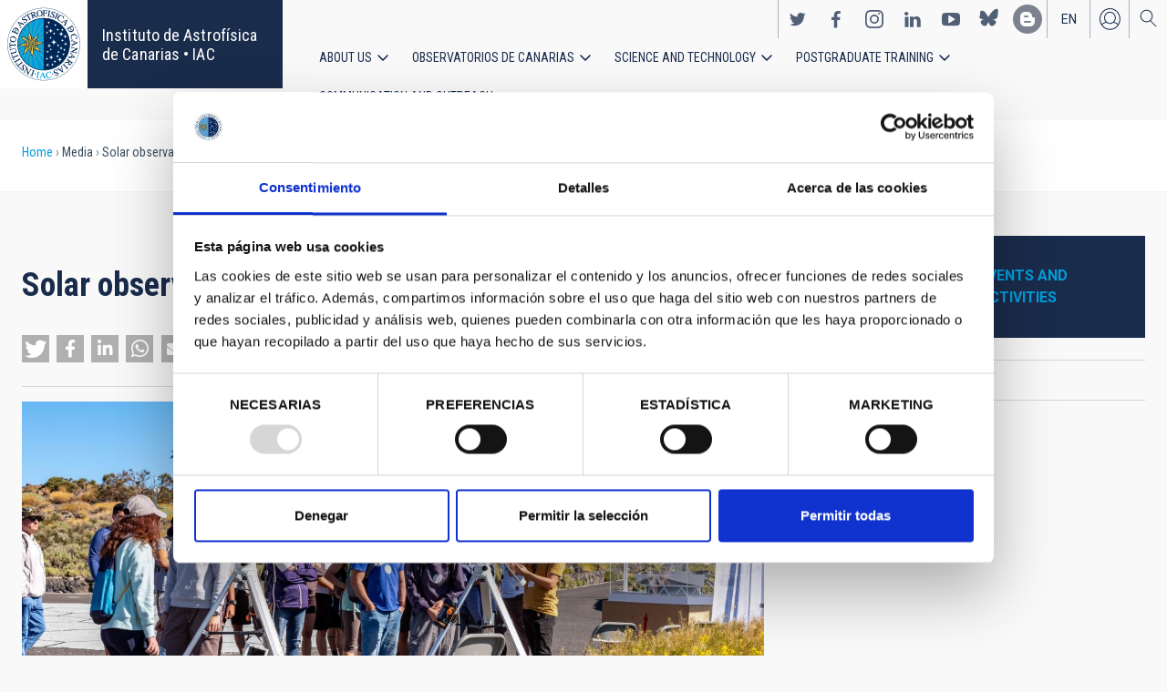

--- FILE ---
content_type: text/html; charset=UTF-8
request_url: https://www.iac.es/en/media/2801
body_size: 10643
content:
<!DOCTYPE html>
<html lang="en" dir="ltr" prefix="og: https://ogp.me/ns#" class="no-grid">
  <head>
    <meta charset="utf-8" />
<script type="text/javascript" id="Cookiebot" src="https://consent.cookiebot.com/uc.js" data-cbid="d9a33dcd-db5a-40ba-90e1-ea5800276d65" async="async"></script>
<script async src="https://www.googletagmanager.com/gtag/js?id=G-5G81CF0YXP"></script>
<script>window.dataLayer = window.dataLayer || [];function gtag(){dataLayer.push(arguments)};gtag("js", new Date());gtag("set", "developer_id.dMDhkMT", true);gtag("config", "G-5G81CF0YXP", {"groups":"default","page_placeholder":"PLACEHOLDER_page_location","allow_ad_personalization_signals":false});gtag("config", "UA-111288972-1", {"groups":"default","anonymize_ip":true,"page_placeholder":"PLACEHOLDER_page_path","allow_ad_personalization_signals":false});</script>
<link rel="canonical" href="https://www.iac.es/en/media/2801" />
<meta name="Generator" content="Drupal 10 (https://www.drupal.org); Commerce 2" />
<meta name="MobileOptimized" content="width" />
<meta name="HandheldFriendly" content="true" />
<meta name="viewport" content="width=device-width, initial-scale=1.0" />
<link rel="alternate" hreflang="en" href="https://www.iac.es/en/media/2801/edit" />
<link rel="alternate" hreflang="es" href="https://www.iac.es/es/media/2801/edit" />
<link rel="icon" href="/themes/custom/iac_venus/favicon.ico" type="image/vnd.microsoft.icon" />

    <title>Solar observation in front of GREGOR telescope | Instituto de Astrofísica de Canarias • IAC</title>
    <link rel="stylesheet" media="all" href="/core/assets/vendor/jquery.ui/themes/base/core.css?t6ljy9" />
<link rel="stylesheet" media="all" href="/core/assets/vendor/jquery.ui/themes/base/controlgroup.css?t6ljy9" />
<link rel="stylesheet" media="all" href="/core/assets/vendor/jquery.ui/themes/base/checkboxradio.css?t6ljy9" />
<link rel="stylesheet" media="all" href="/core/assets/vendor/jquery.ui/themes/base/resizable.css?t6ljy9" />
<link rel="stylesheet" media="all" href="/core/assets/vendor/jquery.ui/themes/base/button.css?t6ljy9" />
<link rel="stylesheet" media="all" href="/core/assets/vendor/jquery.ui/themes/base/dialog.css?t6ljy9" />
<link rel="stylesheet" media="all" href="/themes/contrib/stable/css/core/components/progress.module.css?t6ljy9" />
<link rel="stylesheet" media="all" href="/themes/contrib/stable/css/core/components/ajax-progress.module.css?t6ljy9" />
<link rel="stylesheet" media="all" href="/themes/contrib/stable/css/system/components/align.module.css?t6ljy9" />
<link rel="stylesheet" media="all" href="/themes/contrib/stable/css/system/components/fieldgroup.module.css?t6ljy9" />
<link rel="stylesheet" media="all" href="/themes/contrib/stable/css/system/components/container-inline.module.css?t6ljy9" />
<link rel="stylesheet" media="all" href="/themes/contrib/stable/css/system/components/clearfix.module.css?t6ljy9" />
<link rel="stylesheet" media="all" href="/themes/contrib/stable/css/system/components/details.module.css?t6ljy9" />
<link rel="stylesheet" media="all" href="/themes/contrib/stable/css/system/components/hidden.module.css?t6ljy9" />
<link rel="stylesheet" media="all" href="/themes/contrib/stable/css/system/components/item-list.module.css?t6ljy9" />
<link rel="stylesheet" media="all" href="/themes/contrib/stable/css/system/components/js.module.css?t6ljy9" />
<link rel="stylesheet" media="all" href="/themes/contrib/stable/css/system/components/nowrap.module.css?t6ljy9" />
<link rel="stylesheet" media="all" href="/themes/contrib/stable/css/system/components/position-container.module.css?t6ljy9" />
<link rel="stylesheet" media="all" href="/themes/contrib/stable/css/system/components/reset-appearance.module.css?t6ljy9" />
<link rel="stylesheet" media="all" href="/themes/contrib/stable/css/system/components/resize.module.css?t6ljy9" />
<link rel="stylesheet" media="all" href="/themes/contrib/stable/css/system/components/system-status-counter.css?t6ljy9" />
<link rel="stylesheet" media="all" href="/themes/contrib/stable/css/system/components/system-status-report-counters.css?t6ljy9" />
<link rel="stylesheet" media="all" href="/themes/contrib/stable/css/system/components/system-status-report-general-info.css?t6ljy9" />
<link rel="stylesheet" media="all" href="/themes/contrib/stable/css/system/components/tablesort.module.css?t6ljy9" />
<link rel="stylesheet" media="all" href="/modules/contrib/chosen/css/chosen-drupal.css?t6ljy9" />
<link rel="stylesheet" media="all" href="/core/modules/ckeditor5/css/ckeditor5.dialog.fix.css?t6ljy9" />
<link rel="stylesheet" media="all" href="/libraries/shariff/shariff.complete.css?t6ljy9" />
<link rel="stylesheet" media="all" href="/themes/contrib/stable/css/views/views.module.css?t6ljy9" />
<link rel="stylesheet" media="all" href="/core/assets/vendor/jquery.ui/themes/base/theme.css?t6ljy9" />
<link rel="stylesheet" media="all" href="/libraries/colorbox/example4/colorbox.css?t6ljy9" />
<link rel="stylesheet" media="all" href="/modules/contrib/cookiebot/css/cookiebot.css?t6ljy9" />
<link rel="stylesheet" media="all" href="/modules/contrib/flag/css/flag-link-ajax.css?t6ljy9" />
<link rel="stylesheet" media="all" href="/modules/contrib/paragraphs/css/paragraphs.unpublished.css?t6ljy9" />
<link rel="stylesheet" media="all" href="/themes/contrib/classy/css/components/action-links.css?t6ljy9" />
<link rel="stylesheet" media="all" href="/themes/contrib/classy/css/components/breadcrumb.css?t6ljy9" />
<link rel="stylesheet" media="all" href="/themes/contrib/classy/css/components/button.css?t6ljy9" />
<link rel="stylesheet" media="all" href="/themes/contrib/classy/css/components/collapse-processed.css?t6ljy9" />
<link rel="stylesheet" media="all" href="/themes/contrib/classy/css/components/container-inline.css?t6ljy9" />
<link rel="stylesheet" media="all" href="/themes/contrib/classy/css/components/details.css?t6ljy9" />
<link rel="stylesheet" media="all" href="/themes/contrib/classy/css/components/exposed-filters.css?t6ljy9" />
<link rel="stylesheet" media="all" href="/themes/contrib/classy/css/components/field.css?t6ljy9" />
<link rel="stylesheet" media="all" href="/themes/contrib/classy/css/components/form.css?t6ljy9" />
<link rel="stylesheet" media="all" href="/themes/contrib/classy/css/components/icons.css?t6ljy9" />
<link rel="stylesheet" media="all" href="/themes/contrib/classy/css/components/inline-form.css?t6ljy9" />
<link rel="stylesheet" media="all" href="/themes/contrib/classy/css/components/item-list.css?t6ljy9" />
<link rel="stylesheet" media="all" href="/themes/contrib/classy/css/components/link.css?t6ljy9" />
<link rel="stylesheet" media="all" href="/themes/contrib/classy/css/components/links.css?t6ljy9" />
<link rel="stylesheet" media="all" href="/themes/contrib/classy/css/components/menu.css?t6ljy9" />
<link rel="stylesheet" media="all" href="/themes/contrib/classy/css/components/more-link.css?t6ljy9" />
<link rel="stylesheet" media="all" href="/themes/contrib/classy/css/components/pager.css?t6ljy9" />
<link rel="stylesheet" media="all" href="/themes/contrib/classy/css/components/tabledrag.css?t6ljy9" />
<link rel="stylesheet" media="all" href="/themes/contrib/classy/css/components/tableselect.css?t6ljy9" />
<link rel="stylesheet" media="all" href="/themes/contrib/classy/css/components/tablesort.css?t6ljy9" />
<link rel="stylesheet" media="all" href="/themes/contrib/classy/css/components/tabs.css?t6ljy9" />
<link rel="stylesheet" media="all" href="/themes/contrib/classy/css/components/textarea.css?t6ljy9" />
<link rel="stylesheet" media="all" href="/themes/contrib/classy/css/components/ui-dialog.css?t6ljy9" />
<link rel="stylesheet" media="all" href="/themes/contrib/classy/css/components/messages.css?t6ljy9" />
<link rel="stylesheet" media="all" href="/themes/contrib/classy/css/components/progress.css?t6ljy9" />
<link rel="stylesheet" media="all" href="/themes/contrib/classy/css/components/dialog.css?t6ljy9" />
<link rel="stylesheet" media="all" href="/themes/custom/iac_venus/css/library/chosen.min.css?t6ljy9" />
<link rel="stylesheet" media="all" href="/themes/custom/iac_venus/css/main.css?t6ljy9" />

    <script src="/core/assets/vendor/modernizr/modernizr.min.js?v=3.11.7"></script>

  </head>
  <body class="layout-no-sidebars path-media">
        <a href="#main-content" class="visually-hidden focusable skip-link">
      Skip to main content
    </a>
    
      <div class="dialog-off-canvas-main-canvas" data-off-canvas-main-canvas>
    <div class="layout-container">
          <div class="region region-highlighted">
    <div data-drupal-messages-fallback class="hidden"></div>

  </div>

  
  
  <header class="header" aria-label="Site header">

    
        <div class="site-header">

            <div class="site-header-left">
          <div class="region region-header">
    <div id="block-iac-venus-branding" class="clearfix block block-system block-system-branding-block">
  
    
       <h1>
    <a href="/en" title="Home" rel="home" class="site-logo">
      <img src="/themes/custom/iac_venus/logo.svg" alt="Instituto de Astrofísica de Canarias • IAC" />
    </a>
   </h1>
        <div class="site-name">
      <a href="/en" title="Home" rel="home">Instituto de Astrofísica de Canarias • IAC</a>
    </div>
    </div>

  </div>

      </div>
      
            <div class="site-header-right">

                    <div class="region region-header-actions">
    <div id="block-nextmaintenance" class="block-content-type-basic block--view-mode-full block block-block-content block-block-content551623e1-433d-48da-8fd2-172412667ce6">
  
    
      
  </div>
<div id="block-generalsocialnetworks" class="show block block-iac-general block-social-networks-block">
  
    
      <div class="item-list"><ul class="social-networks"><li><a href="https://twitter.com/IAC_Astrofisica" class="twitter" target="_blank">https://twitter.com/IAC_Astrofisica</a></li><li><a href="https://www.facebook.com/InstitutodeAstrofisicadeCanarias" class="facebook" target="_blank">https://www.facebook.com/InstitutodeAstrofisicadeCanarias</a></li><li><a href="https://www.instagram.com/iac_astrofisica/" class="instagram" target="_blank">https://www.instagram.com/iac_astrofisica/</a></li><li><a href="https://www.linkedin.com/company/instituto-de-astrof-sica-de-canarias" class="linkedin" target="_blank">https://www.linkedin.com/company/instituto-de-astrof-sica-de-canarias</a></li><li><a href="https://www.youtube.com/user/IACvideos" class="youtube" target="_blank">https://www.youtube.com/user/IACvideos</a></li><li><a href="https://bsky.app/profile/iacastrofisica.bsky.social" class="bluesky" target="_blank">https://bsky.app/profile/iacastrofisica.bsky.social</a></li><li><a href="https://www.iac.es/es/blog/vialactea" class="blog" target="_blank">https://www.iac.es/es/blog/vialactea</a></li></ul></div>
  </div>
<div class="language-switcher-language-url block block-language block-language-blocklanguage-interface" id="block-languageswitcher" role="navigation">
  
    
      <ul data-block="block-languageswitcher"><li hreflang="en" data-drupal-link-system-path="media/2801" class="en is-active" aria-current="page"><a href="/en/media/2801" class="language-link is-active" hreflang="en" data-drupal-link-system-path="media/2801" aria-current="page">en</a></li><li hreflang="es" data-drupal-link-system-path="media/2801" class="es"><a href="/es/divulgacion/galeria-multimedia/elemento-multimedia/observacion-solar-frente-al-telescopio-gregor" class="language-link" hreflang="es" data-drupal-link-system-path="media/2801">es</a></li></ul>
  </div>
<nav role="navigation" aria-labelledby="block-useraccount-menu" id="block-useraccount" class="block block-menu navigation menu--account">
      
  <h2 id="block-useraccount-menu">User account</h2>
  

        
              <ul data-block="block-useraccount" class="clearfix menu">
                    <li class="menu-item">
        <a href="/en/user/login" data-drupal-link-system-path="user/login">Log in</a>
              </li>
        </ul>
  


  </nav>
<div id="block-searchicon" class="block-content-type-basic block--view-mode-full block block-block-content block-block-contenta413e773-3888-4640-b90b-08fc50288f48">
  
    
      
                        <div class="clearfix text-formatted field field--name-body field--type-text-with-summary field--label-hidden field__item"><span class="search-icon"></span></div>
            
  </div>
<div id="block-burgermenu" class="block-content-type-basic block--view-mode-full block block-block-content block-block-content0eeb37c5-227f-4428-a630-6eb028d960ca">
  
    
      
                        <div class="clearfix text-formatted field field--name-body field--type-text-with-summary field--label-hidden field__item"><span class="burger-icon"></span></div>
            
  </div>

  </div>

        
                    <div class="region region-secondary-menu">
    <nav role="navigation" aria-labelledby="block-useraccount-menu-mobile-menu" id="block-useraccount-menu-mobile" class="block block-menu navigation menu--account">
      
  <h2 id="block-useraccount-menu-mobile-menu">Mobile: user account menu</h2>
  

        
              <ul data-block="block-useraccount-menu-mobile" class="clearfix menu">
                    <li class="menu-item">
        <a href="/en/user/login" data-drupal-link-system-path="user/login">Log in</a>
              </li>
        </ul>
  


  </nav>
<div class="language-switcher-language-url block block-language block-language-blocklanguage-interface" id="block-languageswitcher-mobile" role="navigation">
  
    
      <ul data-block="block-languageswitcher-mobile"><li hreflang="en" data-drupal-link-system-path="media/2801" class="en is-active" aria-current="page"><a href="/en/media/2801" class="language-link is-active" hreflang="en" data-drupal-link-system-path="media/2801" aria-current="page">en</a></li><li hreflang="es" data-drupal-link-system-path="media/2801" class="es"><a href="/es/divulgacion/galeria-multimedia/elemento-multimedia/observacion-solar-frente-al-telescopio-gregor" class="language-link" hreflang="es" data-drupal-link-system-path="media/2801">es</a></li></ul>
  </div>
<nav role="navigation" aria-labelledby="block-iac-venus-main-menu-menu" id="block-iac-venus-main-menu" class="block block-menu navigation menu--main">
            
  <h2 class="visually-hidden" id="block-iac-venus-main-menu-menu">Main navigation</h2>
  

        
              <ul data-block="block-iac-venus-main-menu" class="clearfix menu">
                    <li class="menu-item menu-item--expanded">
        <a href="/en/about-us" data-drupal-link-system-path="about-us">About us</a>
                                <ul class="menu">
                    <li class="menu-item">
        <a href="/en/about-us" data-drupal-link-system-path="about-us">About us</a>
              </li>
                <li class="menu-item">
        <a href="/en/about-us/history" data-drupal-link-system-path="about-us/history">History</a>
              </li>
                <li class="menu-item">
        <a href="/en/about-us/organigram" data-drupal-link-system-path="about-us/organigram">Organigram</a>
              </li>
                <li class="menu-item">
        <a href="/en/about-us/scientific-advisory-committee" title="Scientific Advisory Committee" data-drupal-link-system-path="about-us/scientific-advisory-committee">Scientific Advisory Committee</a>
              </li>
                <li class="menu-item">
        <a href="/en/about-us/list-of-personnel" data-drupal-link-system-path="about-us/list-of-personnel">List of personnel</a>
              </li>
                <li class="menu-item">
        <a href="/en/about-us/employment" data-drupal-link-system-path="about-us/employment">Employment</a>
              </li>
                <li class="menu-item">
        <a href="/en/about-us/cooperation-agreements" target="_self" data-drupal-link-system-path="about-us/cooperation-agreements">Cooperation agreements</a>
              </li>
                <li class="menu-item">
        <a href="/en/about-us/annual-reports" data-drupal-link-system-path="about-us/annual-reports">Annual reports</a>
              </li>
        </ul>
  
              </li>
                <li class="menu-item menu-item--expanded">
        <a href="/en/observatorios-de-canarias" data-drupal-link-system-path="observatorios-de-canarias">Observatorios de Canarias</a>
                                <ul class="menu">
                    <li class="menu-item">
        <a href="/en/observatorios-de-canarias" data-drupal-link-system-path="observatorios-de-canarias">Observatorios de Canarias</a>
              </li>
                <li class="menu-item menu-item--collapsed">
        <a href="/en/observatorios-de-canarias/teide-observatory?page_manager_page_variant_weight=-5&amp;overridden_route_name=entity.taxonomy_term.canonical&amp;base_route_name=entity.taxonomy_term.canonical&amp;page_manager_page=taxonomy_term&amp;page_manager_page_variant=taxonomy_term-panels_variant-1" data-drupal-link-system-path="taxonomy/term/9">Teide Observatory</a>
              </li>
                <li class="menu-item menu-item--collapsed">
        <a href="/en/observatorios-de-canarias/roque-de-los-muchachos-observatory?page_manager_page_variant_weight=-5&amp;overridden_route_name=entity.taxonomy_term.canonical&amp;base_route_name=entity.taxonomy_term.canonical&amp;page_manager_page=taxonomy_term&amp;page_manager_page_variant=taxonomy_term-panels_variant-1" data-drupal-link-system-path="taxonomy/term/10">Roque de los Muchachos Observatory</a>
              </li>
                <li class="menu-item menu-item--collapsed">
        <a href="/en/observatorios-de-canarias/sky-quality" data-drupal-link-system-path="observatorios-de-canarias/sky-quality">Sky quality</a>
              </li>
                <li class="menu-item menu-item--collapsed">
        <a href="/en/observatorios-de-canarias/sky-protection" data-drupal-link-system-path="observatorios-de-canarias/sky-protection">Sky protection</a>
              </li>
                <li class="menu-item menu-item--collapsed">
        <a href="/en/observatorios-de-canarias/observing-time" data-drupal-link-system-path="observatorios-de-canarias/observing-time">Observing Time</a>
              </li>
                <li class="menu-item menu-item--collapsed">
        <a href="/en/observatorios-de-canarias/international-scientific-committee" target="_self" data-drupal-link-system-path="observatorios-de-canarias/international-scientific-committee">International Scientific Committee (CCI)</a>
              </li>
        </ul>
  
              </li>
                <li class="menu-item menu-item--expanded">
        <a href="/en/science-and-technology" data-drupal-link-system-path="science-and-technology">Science and Technology</a>
                                <ul class="menu">
                    <li class="menu-item">
        <a href="/en/science-and-technology" data-drupal-link-system-path="science-and-technology">Science and Technology</a>
              </li>
                <li class="menu-item menu-item--collapsed">
        <a href="/en/science-and-technology/astrophysical-research" data-drupal-link-system-path="science-and-technology/astrophysical-research">Astrophysical research</a>
              </li>
                <li class="menu-item menu-item--collapsed">
        <a href="/en/science-and-technology/astrophysical-instrumentation" target="_self" data-drupal-link-system-path="science-and-technology/astrophysical-instrumentation">Astrophysical instrumentation</a>
              </li>
                <li class="menu-item">
        <a href="/en/project" title="Astrophysical projects" data-drupal-link-system-path="projects">Astrophysical projects</a>
              </li>
                <li class="menu-item menu-item--collapsed">
        <a href="/en/science-and-technology/conferences-and-talks" target="_self" data-drupal-link-system-path="science-and-technology/conferences-and-talks">Conferences and talks</a>
              </li>
                <li class="menu-item">
        <a href="/en/science-and-technology/publications" target="_self" data-drupal-link-system-path="science-and-technology/publications">Publications</a>
              </li>
                <li class="menu-item menu-item--collapsed">
        <a href="/en/science-and-technology/technology-transfer-iactec" data-drupal-link-system-path="science-and-technology/technology-transfer-iactec">Technology Transfer: IACTEC</a>
              </li>
                <li class="menu-item menu-item--collapsed">
        <a href="/en/science-and-technology/technology" target="_self" data-drupal-link-system-path="science-and-technology/technology">Technology</a>
              </li>
                <li class="menu-item">
        <a href="/en/science-and-technology/early-career-programme" data-drupal-link-system-path="science-and-technology/early-career-programme">IAC Early-career visitor programme</a>
              </li>
        </ul>
  
              </li>
                <li class="menu-item menu-item--expanded">
        <a href="/en/postgraduate-training" data-drupal-link-system-path="postgraduate-training">Postgraduate Training</a>
                                <ul class="menu">
                    <li class="menu-item">
        <a href="/en/postgraduate-training" data-drupal-link-system-path="postgraduate-training">Postgraduate Training</a>
              </li>
                <li class="menu-item">
        <a href="/en/postgraduate-training/master-degree" target="_self" data-drupal-link-system-path="postgraduate-training/master-degree">Master&#039;s degree</a>
              </li>
                <li class="menu-item">
        <a href="/en/postgraduate-training/doctorate" data-drupal-link-system-path="postgraduate-training/doctorate">Doctorate</a>
              </li>
                <li class="menu-item">
        <a href="/en/postgraduate-training/grants" target="_self" data-drupal-link-system-path="postgraduate-training/grants">Grants</a>
              </li>
                <li class="menu-item">
        <a href="/en/postgraduate-training/internships" title="Postgraduate and training: Internships" data-drupal-link-system-path="postgraduate-training/internships">Internships</a>
              </li>
                <li class="menu-item">
        <a href="/en/postgraduate-training/summer-and-winter-schools" data-drupal-link-system-path="postgraduate-training/summer-and-winter-schools">Summer and Winter Schools</a>
              </li>
                <li class="menu-item">
        <a href="/en/postgraduate-training/astrophysics-department" data-drupal-link-system-path="postgraduate-training/astrophysics-department">Astrophysics Department</a>
              </li>
        </ul>
  
              </li>
                <li class="menu-item menu-item--expanded">
        <a href="/en/outreach" data-drupal-link-system-path="outreach">Communication and Outreach</a>
                                <ul class="menu">
                    <li class="menu-item">
        <a href="/en/outreach" data-drupal-link-system-path="outreach">Communication and Outreach</a>
              </li>
                <li class="menu-item">
        <a href="/en/outreach/news" data-drupal-link-system-path="outreach/news">News</a>
              </li>
                <li class="menu-item">
        <a href="/en/outreach/projects-and-activities" data-drupal-link-system-path="outreach/projects-and-activities">Projects and activities</a>
              </li>
                <li class="menu-item menu-item--collapsed">
        <a href="/en/outreach/multimedia-gallery" data-drupal-link-system-path="outreach/multimedia-gallery">Multimedia gallery</a>
              </li>
                <li class="menu-item menu-item--collapsed">
        <a href="/en/outreach/iac-publishing" data-drupal-link-system-path="outreach/iac-publishing">IAC publishing</a>
              </li>
                <li class="menu-item">
        <a href="/en/outreach/educational-resources" data-drupal-link-system-path="outreach/educational-resources">Educational resources</a>
              </li>
                <li class="menu-item">
        <a href="/en/outreach/visits" data-drupal-link-system-path="outreach/visits">Visits</a>
              </li>
                <li class="menu-item">
        <a href="/en/outreach/attention-to-the-media" data-drupal-link-system-path="outreach/attention-to-the-media">Attention to the media</a>
              </li>
        </ul>
  
              </li>
        </ul>
  


  </nav>
<div id="block-socialnetworks-mobile" class="block block-iac-general block-social-networks-block">
  
    
      <div class="item-list"><ul class="social-networks"><li><a href="https://twitter.com/IAC_Astrofisica" class="twitter" target="_blank">https://twitter.com/IAC_Astrofisica</a></li><li><a href="https://www.facebook.com/InstitutodeAstrofisicadeCanarias" class="facebook" target="_blank">https://www.facebook.com/InstitutodeAstrofisicadeCanarias</a></li><li><a href="https://www.instagram.com/iac_astrofisica/" class="instagram" target="_blank">https://www.instagram.com/iac_astrofisica/</a></li><li><a href="https://www.linkedin.com/company/instituto-de-astrof-sica-de-canarias" class="linkedin" target="_blank">https://www.linkedin.com/company/instituto-de-astrof-sica-de-canarias</a></li><li><a href="https://www.youtube.com/user/IACvideos" class="youtube" target="_blank">https://www.youtube.com/user/IACvideos</a></li><li><a href="https://bsky.app/profile/iacastrofisica.bsky.social" class="bluesky" target="_blank">https://bsky.app/profile/iacastrofisica.bsky.social</a></li><li><a href="https://www.iac.es/es/blog/vialactea" class="blog" target="_blank">https://www.iac.es/es/blog/vialactea</a></li></ul></div>
  </div>

  </div>

        
      </div>
          </div>

                <div class="region region-searcher">
    <div class="views-exposed-form block block-views block-views-exposed-filter-blocksearch-solr-search-solr-page" data-drupal-selector="views-exposed-form-search-solr-search-solr-page" id="block-exposedformsearch-solrsearch-solr-page-3">
  
    
      <form data-block="block-exposedformsearch-solrsearch-solr-page-3" action="/en/search" method="get" id="views-exposed-form-search-solr-search-solr-page" accept-charset="UTF-8">
  <div class="form--inline clearfix">
  <div class="js-form-item form-item js-form-type-textfield form-type-textfield js-form-item-search form-item-search">
      <label for="edit-search">Search</label>
        <input data-drupal-selector="edit-search" type="text" id="edit-search" name="search" value="" size="30" maxlength="128" class="form-text" />

        </div>
<div class="js-form-item form-item js-form-type-select form-type-select js-form-item-tdc-type form-item-tdc-type">
      <label for="edit-tdc-type--2">Content</label>
        <select data-drupal-selector="edit-tdc-type" id="edit-tdc-type--2" name="tdc_type" class="form-select"><option value="" selected="selected">- Any -</option><option value="agreement">Agreement</option><option value="blog">Blog</option><option value="conference">Conference</option><option value="document">Document</option><option value="job">Employment</option><option value="event">Event</option><option value="subsidy">Grant</option><option value="image">Image</option><option value="installation">Installation</option><option value="news">News</option><option value="project">Project</option><option value="publication">Publication</option><option value="talk">Talk</option><option value="video">Video</option></select>
        </div>
<div class="js-form-item form-item js-form-type-select form-type-select js-form-item-sort-by form-item-sort-by">
      <label for="edit-sort-by">Sort by</label>
        <select data-drupal-selector="edit-sort-by" id="edit-sort-by" name="sort_by" class="form-select"><option value="search_api_relevance" selected="selected">Relevance</option><option value="created">Date</option><option value="title">Title</option></select>
        </div>
<div class="js-form-item form-item js-form-type-select form-type-select js-form-item-sort-order form-item-sort-order">
      <label for="edit-sort-order">Order</label>
        <select data-drupal-selector="edit-sort-order" id="edit-sort-order" name="sort_order" class="form-select"><option value="ASC">Asc</option><option value="DESC" selected="selected">Desc</option></select>
        </div>
<div class="js-form-item form-item js-form-type-select form-type-select js-form-item-items-per-page form-item-items-per-page">
      <label for="edit-items-per-page">Items per page</label>
        <select data-drupal-selector="edit-items-per-page" id="edit-items-per-page" name="items_per_page" class="form-select"><option value="30" selected="selected">30</option><option value="60">60</option><option value="90">90</option></select>
        </div>
<div data-drupal-selector="edit-actions" class="form-actions js-form-wrapper form-wrapper" id="edit-actions"><input data-drupal-selector="edit-submit-search-solr" type="submit" id="edit-submit-search-solr" value="Search" class="button js-form-submit form-submit" />
</div>

</div>

</form>

  </div>

  </div>

    
  </header>
  

  
        <div class="region region-breadcrumb">
    <div id="block-iac-venus-breadcrumbs" class="block block-system block-system-breadcrumb-block">
  
    
        <nav class="breadcrumb" role="navigation" aria-labelledby="system-breadcrumb">
    <h2 id="system-breadcrumb" class="visually-hidden">Breadcrumb</h2>
    <ol>
          <li>
                  <a href="/en">Home</a>
              </li>
          <li>
                  Media
              </li>
          <li>
                  Solar observation in front of GREGOR telescope
              </li>
        </ol>
  </nav>

  </div>
<div id="block-iac-venus-page-title" class="block block-core block-page-title-block">
  
    
      


  </div>

  </div>

  
  
  
  <main>
    <a id="main-content" tabindex="-1"></a>    <div class="layout-wrapper">
      <div class="layout-content">
          <div class="region region-content">
    <div id="block-iac-venus-content" class="block block-system block-system-main-block">
  
    
      <div class="flex-layout">
      <div class="region-content-wrapper">
    <div class="region-content">
              <div class="block-region-main"><div class="block--view-mode-default block block-ctools block-entity-viewmedia">
  
    
      <article class="media media--type-image media--view-mode-default">
  
      
<div  class="wrapper-content">
    
                        <div class="field field--name-name field--type-string field--label-hidden field__item">Solar observation in front of GREGOR telescope</div>
            
<div class="wrapper-actions">
    <div class="block block-shariff block-shariff-block">
  
    
      <div class="shariff"   data-services="[&quot;twitter&quot;,&quot;facebook&quot;,&quot;linkedin&quot;,&quot;whatsapp&quot;,&quot;mail&quot;]" data-theme="grey" data-css="complete" data-orientation="horizontal" data-mail-url="mailto:" data-button-style="icon" data-lang="en">
    
        
</div>

  </div>


    
    <div class="field field--link-label">
                <div class="field__item"><a href="/en/file-download/download/public/25182" class="download-link file file--mime-image-jpeg file--image" id="download-link-2801" type="image/jpeg; length=13143995" title="obs_solar.jpg">Download</a></div>
    </div>

  
</div>
<div  class="wrapper-image">
    
                        <div class="field field--name-field-media-image field--type-image field--label-hidden field__item">
<a href="https://www.iac.es/sites/default/files/styles/color/public/images/media/image/obs_solar.jpg?itok=ZbkFHBhm" aria-label="{&quot;title&quot;:&quot;Solar observation in front of GREGOR telescope&quot;,&quot;alt&quot;:&quot;Solar observation in front of GREGOR telescope&quot;}" role="button"  title="Solar observation in front of GREGOR telescope" data-colorbox-gallery="gallery-all-5Oo4VyhLnmo" class="colorbox" aria-controls="colorbox-K3K0SNUmLWo" data-cbox-img-attrs="{&quot;title&quot;:&quot;Solar observation in front of GREGOR telescope&quot;,&quot;alt&quot;:&quot;Solar observation in front of GREGOR telescope&quot;}"><img id="colorbox-K3K0SNUmLWo" src="/sites/default/files/styles/crop_rectangle_21x9_to_1280/public/images/media/image/obs_solar.jpg?h=1d347a8f&amp;itok=zCxI_HLU" width="1280" height="549" alt="Solar observation in front of GREGOR telescope" title="Solar observation in front of GREGOR telescope" loading="lazy" class="image-style-crop-rectangle-21x9-to-1280" />

</a>
</div>
            
                        <div class="clearfix text-formatted field field--name-field-image-description field--type-text-long field--label-hidden field__item"><p>Solar observation carried out with outreach telescopes during the morning of Saturday 24 June, as part of the Open Days at the Teide Observatory 2023.</p></div>
            
                        <div class="field field--name-field-shared-image-caption field--type-string field--label-hidden field__item">Solar observation in front of GREGOR telescope</div>
            
  </div>
<div  class="wrapper-details">
    
    <div class="field field--name-field-shared-created-at field--type-datetime field--label-inline">
        <div class="field__label">Created at</div>
                                    <div class="field__item"><time datetime="2023-06-24T12:00:00Z" class="datetime">06/24/2023</time>
</div>
                            </div>

    <div class="field field--name-field-shared-author field--type-entity-reference-revisions field--label-inline">
        <div class="field__label">Authors</div>
                <div class="field__items">
                                        <div class="field__item">  <div class="paragraph paragraph--type--external-person paragraph--view-mode--institutional">
          
<div  class="wrapper-title">
    
                        <div class="field field--name-field-external-name-and-surname field--type-string field--label-hidden field__item">Daniel López Prieto</div>
            
  </div>
      </div>
</div>
                                </div>
            </div>

    <div class="field field--name-field-shared-obtained-at field--type-entity-reference field--label-inline">
        <div class="field__label">Obtained at</div>
                                    <div class="field__item"><a href="/en/observatorios-de-canarias/teide-observatory" hreflang="en">Teide Observatory</a></div>
                            </div>

<div  class="wrapper-in-the-media">
  <span>In the media</span>
    
    <div class="field field--name-field-shared-in-the-media-insta field--type-entity-reference field--label-inline">
        <div class="field__label">Installation</div>
                                    <div class="field__item"><a href="/en/observatorios-de-canarias/telescopes-and-experiments/gregor-solar-telescope" hreflang="en">GREGOR Solar Telescope</a></div>
                            </div>

  </div>
  </div>
  </div>
<div  class="wrapper-sidebar">
    
<div  class="wrapper-floating">
    
<div  class="wrapper-pre-content">
    
<div  class="wrapper-categories">
    
    <div class="field field--name-field-media-type field--type-entity-reference field--label-inline">
        <div class="field__label">Category</div>
                <div class="field__items">
                                        <div class="field__item"><a href="/en/media-category/events-and-activities" hreflang="en">Events and activities</a></div>
                                </div>
            </div>

  </div>
  </div>
<div  class="wrapper-labels">
    
            <div class="field field--name-field-shared-topic field--type-entity-reference field--label-hidden field__items">
                            <div class="field__item"><a href="/en/topic/outreach" hreflang="en">Outreach</a></div>
                    </div>
    
            <div class="field field--name-field-shared-investigacion-line field--type-entity-reference field--label-hidden field__items">
                            <div class="field__item"><a href="/en/lines-research/solar-physics-fs" hreflang="en">Solar Physics (FS)</a></div>
                    </div>
    
  </div>
  </div>
  </div>
  </article>

  </div>
<div class="views-element-container block block-views block-views-blockmultimedia-media-related">
  
      <h2>It may interest you</h2>
    
      <div><div class="view view-multimedia view-id-multimedia view-display-id-media_related js-view-dom-id-3fb6c7dd98ea12764e8feb3beb02b6dbb32de9da2d36b2ece8433d16d0523c01">
  
    
      
      <div class="view-content">
      <div class="item-list">
  
  <ul>

          <li><article class="media media--type-video media--view-mode-teaser">
  
      
                        <div class="field field--name-field-shared-thumbnail field--type-image field--label-hidden field__item">  <img loading="lazy" src="/sites/default/files/styles/crop_slider_640x376_to_640px/public/images/media/video/la_ley_del_cielo_01_1280.jpg?itok=0hfCFoWZ" width="640" height="288" alt="La Ley del Cielo (2001)" title="La Ley del Cielo (2001)" class="image-style-crop-slider-640x376-to-640px" />


</div>
            
<div  class="wrapper-content">
    
<div  class="wrapper-title">
    
                        <div class="field field--name-name field--type-string field--label-hidden field__item">Sky Law (2001)</div>
            
  </div>
  </div>

  <div class="wrapper-actions node__links">
    <ul class="links inline">
      <li class="node-readmore">
        <a href="/en/outreach/multimedia-gallery/media/sky-law-2001"
           rel=""
           title="Sky Law (2001)"
           hreflang="en">
          <span>View media</span>
        </a>
      </li>
    </ul>
  </div>

  </article>
</li>
          <li><article class="media media--type-image media--view-mode-teaser">
  
      
                        <div class="field field--name-field-media-image field--type-image field--label-hidden field__item">  <img loading="lazy" src="/sites/default/files/styles/crop_slider_640x376_to_640px/public/images/media/image/img_prensa_prensa1570_3732_hi.jpg?itok=wLLrgRvB" width="640" height="360" alt="Participants and attendees at DNC 2019." title="Participants and attendees at DNC 2019. Credit: Iván Jiménez (IAC) " class="image-style-crop-slider-640x376-to-640px" />


</div>
            
<div  class="wrapper-content">
    
<div  class="wrapper-title">
    
                        <div class="field field--name-name field--type-string field--label-hidden field__item">Participants and attendees at DNC 2019.</div>
            
  </div>
  </div>

  <div class="wrapper-actions node__links">
    <ul class="links inline">
      <li class="node-readmore">
        <a href="/en/outreach/multimedia-gallery/media/participants-and-attendees-dnc-2019"
           rel=""
           title="Participants and attendees at DNC 2019."
           hreflang="en">
          <span>View media</span>
        </a>
      </li>
    </ul>
  </div>

  </article>
</li>
          <li><article class="media media--type-image media--view-mode-teaser">
  
      
                        <div class="field field--name-field-media-image field--type-image field--label-hidden field__item">  <img loading="lazy" src="/sites/default/files/styles/crop_slider_640x376_to_640px/public/images/media/image/img_prensa_prensa1564_3720_hi.jpg?itok=LDj6kLVS" width="640" height="427" alt="Wayne Rosing and Alfonso López Aguerri during their visit to the IAC Headquarter in La Laguna" title="Wayne Rosing and Alfonso López Aguerri during their visit to the IAC Headquarter in La Laguna" class="image-style-crop-slider-640x376-to-640px" />


</div>
            
<div  class="wrapper-content">
    
<div  class="wrapper-title">
    
                        <div class="field field--name-name field--type-string field--label-hidden field__item">Wayne Rosing and Alfonso López Aguerri during their visit to the IAC Headquarter in La Laguna</div>
            
  </div>
  </div>

  <div class="wrapper-actions node__links">
    <ul class="links inline">
      <li class="node-readmore">
        <a href="/en/outreach/multimedia-gallery/media/wayne-rosing-and-alfonso-lopez-aguerri-during-their-visit-iac-headquarter-la-laguna"
           rel=""
           title="Wayne Rosing and Alfonso López Aguerri during their visit to the IAC Headquarter in La Laguna"
           hreflang="en">
          <span>View media</span>
        </a>
      </li>
    </ul>
  </div>

  </article>
</li>
    
  </ul>

</div>

    </div>
  
          </div>
</div>

  </div>
</div>
                      </div>
  </div>
  </div>

  </div>

  </div>

      </div>
                </div>  </main>

  
    <footer>
        <div class="site-prefooter">
        <div class="region region-pre-footer">
    <div id="block-footerbanners" class="block-content-type-banner block--view-mode-minimal block block-block-content block-block-content4ab42b30-7701-43c4-a039-d744c9f6aad2">
  
    
      
            <div class="field field--name-field-shared-banner field--type-entity-reference-revisions field--label-hidden field__items">
                            <div class="field__item">  <div class="paragraph paragraph--type--banner paragraph--view-mode--minimal">
          
                        <div class="field field--name-field-shared-image field--type-image field--label-hidden field__item">  <img loading="lazy" src="/sites/default/files/styles/scale_width_222px/public/images/banners/70px-Logo-Ministerio-Ciencia.png?itok=U4G1qR6f" width="222" height="58" alt="Gobierno de España - Ministerio de Ciencia" title="Gobierno de España - Ministerio de Ciencia" class="image-style-scale-width-222px" />


</div>
            
                        <div class="field field--name-field-shared-link field--type-link field--label-hidden field__item"><a href="https://www.ciencia.gob.es" target="_blank" rel="nofollow">https://www.ciencia.gob.es</a></div>
            
      </div>
</div>
                            <div class="field__item">  <div class="paragraph paragraph--type--banner paragraph--view-mode--minimal">
          
                        <div class="field field--name-field-shared-image field--type-image field--label-hidden field__item">  <img loading="lazy" src="/sites/default/files/styles/scale_width_222px/public/images/banners/gob_canarias_color_negro_80.png?itok=_zd_DVsZ" width="140" height="80" alt="Gobierno de Canarias" title="Gobierno de Canarias" class="image-style-scale-width-222px" />


</div>
            
                        <div class="field field--name-field-shared-link field--type-link field--label-hidden field__item"><a href="http://www.gobiernodecanarias.org" target="_blank" rel="nofollow">http://www.gobiernodecanarias.org</a></div>
            
      </div>
</div>
                            <div class="field__item">  <div class="paragraph paragraph--type--banner paragraph--view-mode--minimal">
          
                        <div class="field field--name-field-shared-image field--type-image field--label-hidden field__item">  <img loading="lazy" src="/sites/default/files/styles/scale_width_222px/public/images/banners/ULL%20%281%29.png?itok=P72qVd_p" width="169" height="80" alt="Universidad de La Laguna" title="Universidad de La Laguna" class="image-style-scale-width-222px" />


</div>
            
                        <div class="field field--name-field-shared-link field--type-link field--label-hidden field__item"><a href="https://www.ull.es" target="_blank" rel="nofollow">https://www.ull.es</a></div>
            
      </div>
</div>
                            <div class="field__item">  <div class="paragraph paragraph--type--banner paragraph--view-mode--minimal">
          
                        <div class="field field--name-field-shared-image field--type-image field--label-hidden field__item">  <img loading="lazy" src="/sites/default/files/styles/scale_width_222px/public/images/banners/csic_nuevo_color_1000x256_tran.png?itok=ffC7mTWr" width="219" height="56" alt="CSIC" title="CSIC" class="image-style-scale-width-222px" />


</div>
            
                        <div class="field field--name-field-shared-link field--type-link field--label-hidden field__item"><a href="http://www.csic.es" target="_blank" rel="nofollow">http://www.csic.es</a></div>
            
      </div>
</div>
                    </div>
    
  </div>

  </div>

    </div>
            <div class="site-footer">
                <div class="region region-footer">
    <nav role="navigation" aria-labelledby="block-footer-general-information-menu-menu" id="block-footer-general-information-menu" class="block block-menu navigation menu--footer">
      
  <h2 id="block-footer-general-information-menu-menu">General information</h2>
  

        
              <ul data-block="block-footer-general-information-menu" class="clearfix menu">
                    <li class="menu-item">
        <a href="/en/contact" data-drupal-link-system-path="contact">Contact</a>
              </li>
                <li class="menu-item">
        <a href="/en/how-to-get-to-the-iac" data-drupal-link-system-path="how-to-get-to-the-iac">How to get to the IAC</a>
              </li>
                <li class="menu-item">
        <a href="/en/list-of-personnel" data-drupal-link-system-path="list-of-personnel">List of personnel</a>
              </li>
                <li class="menu-item">
        <a href="/en/library" data-drupal-link-system-path="library">Library</a>
              </li>
                <li class="menu-item">
        <a href="/en/general-register" target="_self" data-drupal-link-system-path="general-register">General register</a>
              </li>
        </ul>
  


  </nav>
<nav role="navigation" aria-labelledby="block-footer-about-menu-menu" id="block-footer-about-menu" class="block block-menu navigation menu--footer">
      
  <h2 id="block-footer-about-menu-menu">About the IAC</h2>
  

        
              <ul data-block="block-footer-about-menu" class="clearfix menu">
                    <li class="menu-item">
        <a href="/en/legislation" target="_self" data-drupal-link-system-path="legislation">Legislation</a>
              </li>
                <li class="menu-item">
        <a href="/en/transparency" target="_self" data-drupal-link-system-path="transparency">Transparency</a>
              </li>
                <li class="menu-item">
        <a href="/en/code-of-ethics-anti-fraud-policy" data-drupal-link-system-path="code-of-ethics-anti-fraud-policy">Code of ethics and anti-fraud policy</a>
              </li>
                <li class="menu-item menu-item--collapsed">
        <a href="/en/gender-equality-policy" target="_self" data-drupal-link-system-path="gender-equality-policy">Gender Equality Policy</a>
              </li>
                <li class="menu-item menu-item--collapsed">
        <a href="/en/environment-and-sustainability" data-drupal-link-system-path="environment-and-sustainability">Environment and Sustainability</a>
              </li>
                <li class="menu-item">
        <a href="/en/iac-projects" target="_self" data-drupal-link-system-path="iac-projects">IAC Projects</a>
              </li>
                <li class="menu-item">
        <a href="/en/external-funding" target="_self" data-drupal-link-system-path="external-funding">External funding</a>
              </li>
                <li class="menu-item">
        <a href="/en/severoochoa" data-drupal-link-system-path="severoochoa">Severo Ochoa Programme</a>
              </li>
                <li class="menu-item">
        <a href="/en/iac-friends" target="_self" data-drupal-link-system-path="iac-friends">IAC Friends</a>
              </li>
        </ul>
  


  </nav>
<nav role="navigation" aria-labelledby="block-footer-iac-portal-menu-menu" id="block-footer-iac-portal-menu" class="block block-menu navigation menu--footer">
      
  <h2 id="block-footer-iac-portal-menu-menu">IAC Portal</h2>
  

        
              <ul data-block="block-footer-iac-portal-menu" class="clearfix menu">
                    <li class="menu-item">
        <a href="/en/sitemap" target="_self" data-drupal-link-system-path="sitemap">Sitemap</a>
              </li>
                <li class="menu-item">
        <a href="/en/privacy-policies" target="_self" data-drupal-link-system-path="privacy-policies">Privacy policy</a>
              </li>
                <li class="menu-item">
        <a href="/en/legal-notice" target="_self" data-drupal-link-system-path="legal-notice">Legal notice</a>
              </li>
                <li class="menu-item">
        <a href="/en/cookies-policy" target="_self" data-drupal-link-system-path="cookies-policy">Cookies policy</a>
              </li>
                <li class="menu-item">
        <a href="/en/accessibility" target="_self" data-drupal-link-system-path="accessibility">Accessibility</a>
              </li>
        </ul>
  


  </nav>
<nav role="navigation" aria-labelledby="block-footer-other-menu-menu" id="block-footer-other-menu" class="block block-menu navigation menu--footer">
      
  <h2 id="block-footer-other-menu-menu">Other links</h2>
  

        
              <ul data-block="block-footer-other-menu" class="clearfix menu">
                    <li class="menu-item">
        <a href="/en/employment" target="_self" data-drupal-link-system-path="employment">Employment</a>
              </li>
                <li class="menu-item">
        <a href="/en/tenders" target="_self" data-drupal-link-system-path="tenders">Tenders</a>
              </li>
                <li class="menu-item">
        <a href="/en/institutional-branding" data-drupal-link-system-path="institutional-branding">Institutional branding</a>
              </li>
                <li class="menu-item">
        <a href="/en/rss?page_manager_page_variant_weight=10&amp;overridden_route_name=entity.node.canonical&amp;base_route_name=entity.node.canonical&amp;page_manager_page=node_view&amp;page_manager_page_variant=node_view-panels_variant-7" data-drupal-link-system-path="node/191693">RSS</a>
              </li>
                <li class="menu-item">
        <a href="https://iac.sede.gob.es" title="Electronic services site">Electronic services site</a>
              </li>
                <li class="menu-item">
        <a href="/en/ethics-channel" data-drupal-link-system-path="ethics-channel">Ethics channel</a>
              </li>
        </ul>
  


  </nav>

  </div>

                      <div class="region region-post-footer">
    <div id="block-postfooter-newsletterlink" class="block-content-type-link block--view-mode-default block block-block-content block-block-content1b068732-1a20-4871-93f0-6b723ee16846">
  
      <h2>PostFooter &gt; Newsletter link</h2>
    
      
                        <div class="field field--name-field-shared-title field--type-string field--label-hidden field__item">Newsletter</div>
            
            <div class="field field--name-field-shared-extended-link field--type-entity-reference-revisions field--label-hidden field__items">
                            <div class="field__item">  <div class="paragraph paragraph--type--link paragraph--view-mode--default">
          
                        <div class="field field--name-field-shared-link field--type-link field--label-hidden field__item"><a href="/en/newsletter" target="_self">Join our Newsletter</a></div>
            
      </div>
</div>
                    </div>
    
  </div>
<div id="block-footer-socialnetworks" class="block block-iac-general block-social-networks-block">
  
    
      <div class="item-list"><ul class="social-networks"><li><a href="https://twitter.com/IAC_Astrofisica" class="twitter" target="_blank">https://twitter.com/IAC_Astrofisica</a></li><li><a href="https://www.facebook.com/InstitutodeAstrofisicadeCanarias" class="facebook" target="_blank">https://www.facebook.com/InstitutodeAstrofisicadeCanarias</a></li><li><a href="https://www.instagram.com/iac_astrofisica/" class="instagram" target="_blank">https://www.instagram.com/iac_astrofisica/</a></li><li><a href="https://www.linkedin.com/company/instituto-de-astrof-sica-de-canarias" class="linkedin" target="_blank">https://www.linkedin.com/company/instituto-de-astrof-sica-de-canarias</a></li><li><a href="https://www.youtube.com/user/IACvideos" class="youtube" target="_blank">https://www.youtube.com/user/IACvideos</a></li><li><a href="https://bsky.app/profile/iacastrofisica.bsky.social" class="bluesky" target="_blank">https://bsky.app/profile/iacastrofisica.bsky.social</a></li><li><a href="https://www.iac.es/es/blog/vialactea" class="blog" target="_blank">https://www.iac.es/es/blog/vialactea</a></li></ul></div>
  </div>
<div id="block-copyright-block" class="block block-drupal-toolkit-copyright block-drupal-toolkit-copyright-block">
  
    
      <div class="copyright-block">Instituto de Astrofísica de Canarias • IAC</div>

  </div>

  </div>

          </div>
      </footer>
  
  <div class="back-to-top"></div>
  <div class="star-wars-tie"></div>
  <div class="star-wars-x-wing"></div>

</div>
  </div>

    
    <script type="application/json" data-drupal-selector="drupal-settings-json">{"path":{"baseUrl":"\/","pathPrefix":"en\/","currentPath":"media\/2801","currentPathIsAdmin":false,"isFront":false,"currentLanguage":"en"},"pluralDelimiter":"\u0003","suppressDeprecationErrors":true,"ajaxPageState":{"libraries":"[base64]","theme":"iac_venus","theme_token":null},"ajaxTrustedUrl":{"\/en\/search":true},"google_analytics":{"account":"G-5G81CF0YXP","trackOutbound":true,"trackMailto":true,"trackTel":true,"trackDownload":true,"trackDownloadExtensions":"7z|aac|arc|arj|asf|asx|avi|bin|csv|doc(x|m)?|dot(x|m)?|exe|flv|gif|gz|gzip|hqx|jar|jpe?g|js|mp(2|3|4|e?g)|mov(ie)?|msi|msp|pdf|phps|png|ppt(x|m)?|pot(x|m)?|pps(x|m)?|ppam|sld(x|m)?|thmx|qtm?|ra(m|r)?|sea|sit|tar|tgz|torrent|txt|wav|wma|wmv|wpd|xls(x|m|b)?|xlt(x|m)|xlam|xml|z|zip","trackColorbox":true},"cookiebot":{"message_placeholder_cookieconsent_optout_marketing_show":false,"message_placeholder_cookieconsent_optout_marketing":"\u003Cdiv class=\u0022cookiebot cookieconsent-optout-marketing\u0022\u003E\n\t\u003Cdiv class=\u0022cookieconsent-optout-marketing__inner\u0022\u003E\n\t\t\u003Cp\u003EPlease \u003Ca class=\u0022cookieconsent-optout-marketing__cookiebot-renew\u0022 href=\u0022!cookiebot_renew\u0022\u003Eaccept marketing-cookies\u003C\/a\u003E to view this embedded content from \u003Ca class=\u0022cookieconsent-optout-marketing__from-src-url\u0022 href=\u0022!cookiebot_from_src_url\u0022 target=\u0022_blank\u0022\u003E!cookiebot_from_src_url\u003C\/a\u003E\u003C\/p\u003E\n\n\t\u003C\/div\u003E\n\u003C\/div\u003E\n"},"field_group":{"html_element":{"mode":"default","context":"view","settings":{"classes":"wrapper-actions","id":"","element":"div","show_label":false,"label_element":"h3","attributes":"","effect":"none","speed":"fast"}}},"colorbox":{"opacity":"0.85","current":"{current} of {total}","previous":"\u00ab Prev","next":"Next \u00bb","close":"Close","maxWidth":"98%","maxHeight":"98%","fixed":true,"mobiledetect":true,"mobiledevicewidth":"480px"},"chosen":{"selector":"select:visible","minimum_single":20,"minimum_multiple":20,"minimum_width":0,"use_relative_width":false,"options":{"disable_search":false,"disable_search_threshold":0,"allow_single_deselect":false,"add_helper_buttons":false,"search_contains":true,"placeholder_text_multiple":"Choose some options","placeholder_text_single":"Choose an option","no_results_text":"No results match","max_shown_results":null,"inherit_select_classes":true}},"user":{"uid":0,"permissionsHash":"1d3d3323f71efba7630d867a7ef1a881abc3a6e830d6c6721447567965c331e7"}}</script>
<script src="/core/assets/vendor/jquery/jquery.min.js?v=3.7.1"></script>
<script src="/core/assets/vendor/once/once.min.js?v=1.0.1"></script>
<script src="/core/misc/drupalSettingsLoader.js?v=10.5.6"></script>
<script src="/core/misc/drupal.js?v=10.5.6"></script>
<script src="/core/misc/drupal.init.js?v=10.5.6"></script>
<script src="/core/assets/vendor/jquery.ui/ui/version-min.js?v=10.5.6"></script>
<script src="/core/assets/vendor/jquery.ui/ui/data-min.js?v=10.5.6"></script>
<script src="/core/assets/vendor/jquery.ui/ui/disable-selection-min.js?v=10.5.6"></script>
<script src="/core/assets/vendor/jquery.ui/ui/jquery-patch-min.js?v=10.5.6"></script>
<script src="/core/assets/vendor/jquery.ui/ui/scroll-parent-min.js?v=10.5.6"></script>
<script src="/core/assets/vendor/jquery.ui/ui/unique-id-min.js?v=10.5.6"></script>
<script src="/core/assets/vendor/jquery.ui/ui/focusable-min.js?v=10.5.6"></script>
<script src="/core/assets/vendor/jquery.ui/ui/keycode-min.js?v=10.5.6"></script>
<script src="/core/assets/vendor/jquery.ui/ui/plugin-min.js?v=10.5.6"></script>
<script src="/core/assets/vendor/jquery.ui/ui/widget-min.js?v=10.5.6"></script>
<script src="/core/assets/vendor/jquery.ui/ui/labels-min.js?v=10.5.6"></script>
<script src="/core/assets/vendor/jquery.ui/ui/widgets/controlgroup-min.js?v=10.5.6"></script>
<script src="/core/assets/vendor/jquery.ui/ui/form-reset-mixin-min.js?v=10.5.6"></script>
<script src="/core/assets/vendor/jquery.ui/ui/widgets/mouse-min.js?v=10.5.6"></script>
<script src="/core/assets/vendor/jquery.ui/ui/widgets/checkboxradio-min.js?v=10.5.6"></script>
<script src="/core/assets/vendor/jquery.ui/ui/widgets/draggable-min.js?v=10.5.6"></script>
<script src="/core/assets/vendor/jquery.ui/ui/widgets/resizable-min.js?v=10.5.6"></script>
<script src="/core/assets/vendor/jquery.ui/ui/widgets/button-min.js?v=10.5.6"></script>
<script src="/core/assets/vendor/jquery.ui/ui/widgets/dialog-min.js?v=10.5.6"></script>
<script src="/core/assets/vendor/tabbable/index.umd.min.js?v=6.2.0"></script>
<script src="/core/assets/vendor/tua-body-scroll-lock/tua-bsl.umd.min.js?v=10.5.6"></script>
<script src="/modules/contrib/chosen/js/chosen-bef.js?t6ljy9"></script>
<script src="/libraries/chosen/chosen.jquery.min.js?v=2.2.1"></script>
<script src="/modules/contrib/chosen/js/chosen.js?v=1.7.0"></script>
<script src="/libraries/colorbox/jquery.colorbox-min.js?v=10.5.6"></script>
<script src="/modules/contrib/colorbox/js/colorbox.js?v=10.5.6"></script>
<script src="https://cdn.jsdelivr.net/npm/js-cookie@3.0.5/dist/js.cookie.min.js"></script>
<script src="/modules/contrib/cookiebot/js/cookiebot.js?t6ljy9"></script>
<script src="/core/misc/progress.js?v=10.5.6"></script>
<script src="/core/assets/vendor/loadjs/loadjs.min.js?v=4.3.0"></script>
<script src="/core/misc/debounce.js?v=10.5.6"></script>
<script src="/core/misc/announce.js?v=10.5.6"></script>
<script src="/core/misc/message.js?v=10.5.6"></script>
<script src="/core/misc/ajax.js?v=10.5.6"></script>
<script src="/themes/contrib/stable/js/ajax.js?v=10.5.6"></script>
<script src="/core/misc/displace.js?v=10.5.6"></script>
<script src="/core/misc/jquery.tabbable.shim.js?v=10.5.6"></script>
<script src="/core/misc/position.js?v=10.5.6"></script>
<script src="/core/misc/dialog/dialog-deprecation.js?v=10.5.6"></script>
<script src="/core/misc/dialog/dialog.js?v=10.5.6"></script>
<script src="/core/misc/dialog/dialog.position.js?v=10.5.6"></script>
<script src="/core/misc/dialog/dialog.jquery-ui.js?v=10.5.6"></script>
<script src="/core/modules/ckeditor5/js/ckeditor5.dialog.fix.js?v=10.5.6"></script>
<script src="/core/misc/dialog/dialog.ajax.js?v=10.5.6"></script>
<script src="/modules/contrib/flag/js/flag-action_link_flash.js?v=10.5.6"></script>
<script src="/modules/contrib/google_analytics/js/google_analytics.js?v=10.5.6"></script>
<script src="/themes/custom/iac_venus/js/library/slick.min.js?t6ljy9"></script>
<script src="/themes/custom/iac_venus/js/utils/functions.js?t6ljy9"></script>
<script src="/themes/custom/iac_venus/js/utils/iframeHeight.js?t6ljy9"></script>
<script src="/themes/custom/iac_venus/js/accordions.js?t6ljy9"></script>
<script src="/themes/custom/iac_venus/js/back-to-top.js?t6ljy9"></script>
<script src="/themes/custom/iac_venus/js/iac-venus.js?t6ljy9"></script>
<script src="/themes/custom/iac_venus/js/forms.js?t6ljy9"></script>
<script src="/themes/custom/iac_venus/js/header.js?t6ljy9"></script>
<script src="/themes/custom/iac_venus/js/fullmap.js?t6ljy9"></script>
<script src="/themes/custom/iac_venus/js/language-switcher.js?t6ljy9"></script>
<script src="/themes/custom/iac_venus/js/left-sidebar-menu.js?t6ljy9"></script>
<script src="/themes/custom/iac_venus/js/messages.js?t6ljy9"></script>
<script src="/themes/custom/iac_venus/js/rrss.js?t6ljy9"></script>
<script src="/themes/custom/iac_venus/js/searcher.js?t6ljy9"></script>
<script src="/themes/custom/iac_venus/js/tables.js?t6ljy9"></script>
<script src="/themes/custom/iac_venus/js/user-login.js?t6ljy9"></script>
<script src="/themes/custom/iac_venus/js/use-slick.js?t6ljy9"></script>
<script src="/themes/custom/iac_venus/js/custom.js?t6ljy9"></script>
<script src="/themes/custom/iac_venus/js/sidebar.js?t6ljy9"></script>
<script src="/themes/custom/iac_venus/js/food-booking-service.js?t6ljy9"></script>
<script src="/themes/custom/iac_venus/js/exposed_filters.js?t6ljy9"></script>
<script src="/themes/custom/iac_venus/js/blog-hover-colorbox.js?t6ljy9"></script>
<script src="/libraries/shariff/shariff.complete.js?v=10.5.6"></script>

  </body>
</html>


--- FILE ---
content_type: text/html; charset=UTF-8
request_url: https://www.iac.es/en/media/2801
body_size: 10674
content:
<!DOCTYPE html>
<html lang="en" dir="ltr" prefix="og: https://ogp.me/ns#" class="no-grid">
  <head>
    <meta charset="utf-8" />
<script type="text/javascript" id="Cookiebot" src="https://consent.cookiebot.com/uc.js" data-cbid="d9a33dcd-db5a-40ba-90e1-ea5800276d65" async="async"></script>
<script async src="https://www.googletagmanager.com/gtag/js?id=G-5G81CF0YXP"></script>
<script>window.dataLayer = window.dataLayer || [];function gtag(){dataLayer.push(arguments)};gtag("js", new Date());gtag("set", "developer_id.dMDhkMT", true);gtag("config", "G-5G81CF0YXP", {"groups":"default","page_placeholder":"PLACEHOLDER_page_location","allow_ad_personalization_signals":false});gtag("config", "UA-111288972-1", {"groups":"default","anonymize_ip":true,"page_placeholder":"PLACEHOLDER_page_path","allow_ad_personalization_signals":false});</script>
<link rel="canonical" href="https://www.iac.es/en/media/2801" />
<meta name="Generator" content="Drupal 10 (https://www.drupal.org); Commerce 2" />
<meta name="MobileOptimized" content="width" />
<meta name="HandheldFriendly" content="true" />
<meta name="viewport" content="width=device-width, initial-scale=1.0" />
<link rel="alternate" hreflang="en" href="https://www.iac.es/en/media/2801/edit" />
<link rel="alternate" hreflang="es" href="https://www.iac.es/es/media/2801/edit" />
<link rel="icon" href="/themes/custom/iac_venus/favicon.ico" type="image/vnd.microsoft.icon" />

    <title>Solar observation in front of GREGOR telescope | Instituto de Astrofísica de Canarias • IAC</title>
    <link rel="stylesheet" media="all" href="/core/assets/vendor/jquery.ui/themes/base/core.css?t6ljy9" />
<link rel="stylesheet" media="all" href="/core/assets/vendor/jquery.ui/themes/base/controlgroup.css?t6ljy9" />
<link rel="stylesheet" media="all" href="/core/assets/vendor/jquery.ui/themes/base/checkboxradio.css?t6ljy9" />
<link rel="stylesheet" media="all" href="/core/assets/vendor/jquery.ui/themes/base/resizable.css?t6ljy9" />
<link rel="stylesheet" media="all" href="/core/assets/vendor/jquery.ui/themes/base/button.css?t6ljy9" />
<link rel="stylesheet" media="all" href="/core/assets/vendor/jquery.ui/themes/base/dialog.css?t6ljy9" />
<link rel="stylesheet" media="all" href="/themes/contrib/stable/css/core/components/progress.module.css?t6ljy9" />
<link rel="stylesheet" media="all" href="/themes/contrib/stable/css/core/components/ajax-progress.module.css?t6ljy9" />
<link rel="stylesheet" media="all" href="/themes/contrib/stable/css/system/components/align.module.css?t6ljy9" />
<link rel="stylesheet" media="all" href="/themes/contrib/stable/css/system/components/fieldgroup.module.css?t6ljy9" />
<link rel="stylesheet" media="all" href="/themes/contrib/stable/css/system/components/container-inline.module.css?t6ljy9" />
<link rel="stylesheet" media="all" href="/themes/contrib/stable/css/system/components/clearfix.module.css?t6ljy9" />
<link rel="stylesheet" media="all" href="/themes/contrib/stable/css/system/components/details.module.css?t6ljy9" />
<link rel="stylesheet" media="all" href="/themes/contrib/stable/css/system/components/hidden.module.css?t6ljy9" />
<link rel="stylesheet" media="all" href="/themes/contrib/stable/css/system/components/item-list.module.css?t6ljy9" />
<link rel="stylesheet" media="all" href="/themes/contrib/stable/css/system/components/js.module.css?t6ljy9" />
<link rel="stylesheet" media="all" href="/themes/contrib/stable/css/system/components/nowrap.module.css?t6ljy9" />
<link rel="stylesheet" media="all" href="/themes/contrib/stable/css/system/components/position-container.module.css?t6ljy9" />
<link rel="stylesheet" media="all" href="/themes/contrib/stable/css/system/components/reset-appearance.module.css?t6ljy9" />
<link rel="stylesheet" media="all" href="/themes/contrib/stable/css/system/components/resize.module.css?t6ljy9" />
<link rel="stylesheet" media="all" href="/themes/contrib/stable/css/system/components/system-status-counter.css?t6ljy9" />
<link rel="stylesheet" media="all" href="/themes/contrib/stable/css/system/components/system-status-report-counters.css?t6ljy9" />
<link rel="stylesheet" media="all" href="/themes/contrib/stable/css/system/components/system-status-report-general-info.css?t6ljy9" />
<link rel="stylesheet" media="all" href="/themes/contrib/stable/css/system/components/tablesort.module.css?t6ljy9" />
<link rel="stylesheet" media="all" href="/modules/contrib/chosen/css/chosen-drupal.css?t6ljy9" />
<link rel="stylesheet" media="all" href="/core/modules/ckeditor5/css/ckeditor5.dialog.fix.css?t6ljy9" />
<link rel="stylesheet" media="all" href="/libraries/shariff/shariff.complete.css?t6ljy9" />
<link rel="stylesheet" media="all" href="/themes/contrib/stable/css/views/views.module.css?t6ljy9" />
<link rel="stylesheet" media="all" href="/core/assets/vendor/jquery.ui/themes/base/theme.css?t6ljy9" />
<link rel="stylesheet" media="all" href="/libraries/colorbox/example4/colorbox.css?t6ljy9" />
<link rel="stylesheet" media="all" href="/modules/contrib/cookiebot/css/cookiebot.css?t6ljy9" />
<link rel="stylesheet" media="all" href="/modules/contrib/flag/css/flag-link-ajax.css?t6ljy9" />
<link rel="stylesheet" media="all" href="/modules/contrib/paragraphs/css/paragraphs.unpublished.css?t6ljy9" />
<link rel="stylesheet" media="all" href="/themes/contrib/classy/css/components/action-links.css?t6ljy9" />
<link rel="stylesheet" media="all" href="/themes/contrib/classy/css/components/breadcrumb.css?t6ljy9" />
<link rel="stylesheet" media="all" href="/themes/contrib/classy/css/components/button.css?t6ljy9" />
<link rel="stylesheet" media="all" href="/themes/contrib/classy/css/components/collapse-processed.css?t6ljy9" />
<link rel="stylesheet" media="all" href="/themes/contrib/classy/css/components/container-inline.css?t6ljy9" />
<link rel="stylesheet" media="all" href="/themes/contrib/classy/css/components/details.css?t6ljy9" />
<link rel="stylesheet" media="all" href="/themes/contrib/classy/css/components/exposed-filters.css?t6ljy9" />
<link rel="stylesheet" media="all" href="/themes/contrib/classy/css/components/field.css?t6ljy9" />
<link rel="stylesheet" media="all" href="/themes/contrib/classy/css/components/form.css?t6ljy9" />
<link rel="stylesheet" media="all" href="/themes/contrib/classy/css/components/icons.css?t6ljy9" />
<link rel="stylesheet" media="all" href="/themes/contrib/classy/css/components/inline-form.css?t6ljy9" />
<link rel="stylesheet" media="all" href="/themes/contrib/classy/css/components/item-list.css?t6ljy9" />
<link rel="stylesheet" media="all" href="/themes/contrib/classy/css/components/link.css?t6ljy9" />
<link rel="stylesheet" media="all" href="/themes/contrib/classy/css/components/links.css?t6ljy9" />
<link rel="stylesheet" media="all" href="/themes/contrib/classy/css/components/menu.css?t6ljy9" />
<link rel="stylesheet" media="all" href="/themes/contrib/classy/css/components/more-link.css?t6ljy9" />
<link rel="stylesheet" media="all" href="/themes/contrib/classy/css/components/pager.css?t6ljy9" />
<link rel="stylesheet" media="all" href="/themes/contrib/classy/css/components/tabledrag.css?t6ljy9" />
<link rel="stylesheet" media="all" href="/themes/contrib/classy/css/components/tableselect.css?t6ljy9" />
<link rel="stylesheet" media="all" href="/themes/contrib/classy/css/components/tablesort.css?t6ljy9" />
<link rel="stylesheet" media="all" href="/themes/contrib/classy/css/components/tabs.css?t6ljy9" />
<link rel="stylesheet" media="all" href="/themes/contrib/classy/css/components/textarea.css?t6ljy9" />
<link rel="stylesheet" media="all" href="/themes/contrib/classy/css/components/ui-dialog.css?t6ljy9" />
<link rel="stylesheet" media="all" href="/themes/contrib/classy/css/components/messages.css?t6ljy9" />
<link rel="stylesheet" media="all" href="/themes/contrib/classy/css/components/progress.css?t6ljy9" />
<link rel="stylesheet" media="all" href="/themes/contrib/classy/css/components/dialog.css?t6ljy9" />
<link rel="stylesheet" media="all" href="/themes/custom/iac_venus/css/library/chosen.min.css?t6ljy9" />
<link rel="stylesheet" media="all" href="/themes/custom/iac_venus/css/main.css?t6ljy9" />

    <script src="/core/assets/vendor/modernizr/modernizr.min.js?v=3.11.7"></script>

  </head>
  <body class="layout-no-sidebars path-media">
        <a href="#main-content" class="visually-hidden focusable skip-link">
      Skip to main content
    </a>
    
      <div class="dialog-off-canvas-main-canvas" data-off-canvas-main-canvas>
    <div class="layout-container">
          <div class="region region-highlighted">
    <div data-drupal-messages-fallback class="hidden"></div>

  </div>

  
  
  <header class="header" aria-label="Site header">

    
        <div class="site-header">

            <div class="site-header-left">
          <div class="region region-header">
    <div id="block-iac-venus-branding" class="clearfix block block-system block-system-branding-block">
  
    
       <h1>
    <a href="/en" title="Home" rel="home" class="site-logo">
      <img src="/themes/custom/iac_venus/logo.svg" alt="Instituto de Astrofísica de Canarias • IAC" />
    </a>
   </h1>
        <div class="site-name">
      <a href="/en" title="Home" rel="home">Instituto de Astrofísica de Canarias • IAC</a>
    </div>
    </div>

  </div>

      </div>
      
            <div class="site-header-right">

                    <div class="region region-header-actions">
    <div id="block-nextmaintenance" class="block-content-type-basic block--view-mode-full block block-block-content block-block-content551623e1-433d-48da-8fd2-172412667ce6">
  
    
      
  </div>
<div id="block-generalsocialnetworks" class="show block block-iac-general block-social-networks-block">
  
    
      <div class="item-list"><ul class="social-networks"><li><a href="https://twitter.com/IAC_Astrofisica" class="twitter" target="_blank">https://twitter.com/IAC_Astrofisica</a></li><li><a href="https://www.facebook.com/InstitutodeAstrofisicadeCanarias" class="facebook" target="_blank">https://www.facebook.com/InstitutodeAstrofisicadeCanarias</a></li><li><a href="https://www.instagram.com/iac_astrofisica/" class="instagram" target="_blank">https://www.instagram.com/iac_astrofisica/</a></li><li><a href="https://www.linkedin.com/company/instituto-de-astrof-sica-de-canarias" class="linkedin" target="_blank">https://www.linkedin.com/company/instituto-de-astrof-sica-de-canarias</a></li><li><a href="https://www.youtube.com/user/IACvideos" class="youtube" target="_blank">https://www.youtube.com/user/IACvideos</a></li><li><a href="https://bsky.app/profile/iacastrofisica.bsky.social" class="bluesky" target="_blank">https://bsky.app/profile/iacastrofisica.bsky.social</a></li><li><a href="https://www.iac.es/es/blog/vialactea" class="blog" target="_blank">https://www.iac.es/es/blog/vialactea</a></li></ul></div>
  </div>
<div class="language-switcher-language-url block block-language block-language-blocklanguage-interface" id="block-languageswitcher" role="navigation">
  
    
      <ul data-block="block-languageswitcher"><li hreflang="en" data-drupal-link-system-path="media/2801" class="en is-active" aria-current="page"><a href="/en/media/2801" class="language-link is-active" hreflang="en" data-drupal-link-system-path="media/2801" aria-current="page">en</a></li><li hreflang="es" data-drupal-link-system-path="media/2801" class="es"><a href="/es/divulgacion/galeria-multimedia/elemento-multimedia/observacion-solar-frente-al-telescopio-gregor" class="language-link" hreflang="es" data-drupal-link-system-path="media/2801">es</a></li></ul>
  </div>
<nav role="navigation" aria-labelledby="block-useraccount-menu" id="block-useraccount" class="block block-menu navigation menu--account">
      
  <h2 id="block-useraccount-menu">User account</h2>
  

        
              <ul data-block="block-useraccount" class="clearfix menu">
                    <li class="menu-item">
        <a href="/en/user/login" data-drupal-link-system-path="user/login">Log in</a>
              </li>
        </ul>
  


  </nav>
<div id="block-searchicon" class="block-content-type-basic block--view-mode-full block block-block-content block-block-contenta413e773-3888-4640-b90b-08fc50288f48">
  
    
      
                        <div class="clearfix text-formatted field field--name-body field--type-text-with-summary field--label-hidden field__item"><span class="search-icon"></span></div>
            
  </div>
<div id="block-burgermenu" class="block-content-type-basic block--view-mode-full block block-block-content block-block-content0eeb37c5-227f-4428-a630-6eb028d960ca">
  
    
      
                        <div class="clearfix text-formatted field field--name-body field--type-text-with-summary field--label-hidden field__item"><span class="burger-icon"></span></div>
            
  </div>

  </div>

        
                    <div class="region region-secondary-menu">
    <nav role="navigation" aria-labelledby="block-useraccount-menu-mobile-menu" id="block-useraccount-menu-mobile" class="block block-menu navigation menu--account">
      
  <h2 id="block-useraccount-menu-mobile-menu">Mobile: user account menu</h2>
  

        
              <ul data-block="block-useraccount-menu-mobile" class="clearfix menu">
                    <li class="menu-item">
        <a href="/en/user/login" data-drupal-link-system-path="user/login">Log in</a>
              </li>
        </ul>
  


  </nav>
<div class="language-switcher-language-url block block-language block-language-blocklanguage-interface" id="block-languageswitcher-mobile" role="navigation">
  
    
      <ul data-block="block-languageswitcher-mobile"><li hreflang="en" data-drupal-link-system-path="media/2801" class="en is-active" aria-current="page"><a href="/en/media/2801" class="language-link is-active" hreflang="en" data-drupal-link-system-path="media/2801" aria-current="page">en</a></li><li hreflang="es" data-drupal-link-system-path="media/2801" class="es"><a href="/es/divulgacion/galeria-multimedia/elemento-multimedia/observacion-solar-frente-al-telescopio-gregor" class="language-link" hreflang="es" data-drupal-link-system-path="media/2801">es</a></li></ul>
  </div>
<nav role="navigation" aria-labelledby="block-iac-venus-main-menu-menu" id="block-iac-venus-main-menu" class="block block-menu navigation menu--main">
            
  <h2 class="visually-hidden" id="block-iac-venus-main-menu-menu">Main navigation</h2>
  

        
              <ul data-block="block-iac-venus-main-menu" class="clearfix menu">
                    <li class="menu-item menu-item--expanded">
        <a href="/en/about-us" data-drupal-link-system-path="about-us">About us</a>
                                <ul class="menu">
                    <li class="menu-item">
        <a href="/en/about-us" data-drupal-link-system-path="about-us">About us</a>
              </li>
                <li class="menu-item">
        <a href="/en/about-us/history" data-drupal-link-system-path="about-us/history">History</a>
              </li>
                <li class="menu-item">
        <a href="/en/about-us/organigram" data-drupal-link-system-path="about-us/organigram">Organigram</a>
              </li>
                <li class="menu-item">
        <a href="/en/about-us/scientific-advisory-committee" title="Scientific Advisory Committee" data-drupal-link-system-path="about-us/scientific-advisory-committee">Scientific Advisory Committee</a>
              </li>
                <li class="menu-item">
        <a href="/en/about-us/list-of-personnel" data-drupal-link-system-path="about-us/list-of-personnel">List of personnel</a>
              </li>
                <li class="menu-item">
        <a href="/en/about-us/employment" data-drupal-link-system-path="about-us/employment">Employment</a>
              </li>
                <li class="menu-item">
        <a href="/en/about-us/cooperation-agreements" target="_self" data-drupal-link-system-path="about-us/cooperation-agreements">Cooperation agreements</a>
              </li>
                <li class="menu-item">
        <a href="/en/about-us/annual-reports" data-drupal-link-system-path="about-us/annual-reports">Annual reports</a>
              </li>
        </ul>
  
              </li>
                <li class="menu-item menu-item--expanded">
        <a href="/en/observatorios-de-canarias" data-drupal-link-system-path="observatorios-de-canarias">Observatorios de Canarias</a>
                                <ul class="menu">
                    <li class="menu-item">
        <a href="/en/observatorios-de-canarias" data-drupal-link-system-path="observatorios-de-canarias">Observatorios de Canarias</a>
              </li>
                <li class="menu-item menu-item--collapsed">
        <a href="/en/observatorios-de-canarias/teide-observatory?page_manager_page_variant_weight=-5&amp;overridden_route_name=entity.taxonomy_term.canonical&amp;base_route_name=entity.taxonomy_term.canonical&amp;page_manager_page=taxonomy_term&amp;page_manager_page_variant=taxonomy_term-panels_variant-1" data-drupal-link-system-path="taxonomy/term/9">Teide Observatory</a>
              </li>
                <li class="menu-item menu-item--collapsed">
        <a href="/en/observatorios-de-canarias/roque-de-los-muchachos-observatory?page_manager_page_variant_weight=-5&amp;overridden_route_name=entity.taxonomy_term.canonical&amp;base_route_name=entity.taxonomy_term.canonical&amp;page_manager_page=taxonomy_term&amp;page_manager_page_variant=taxonomy_term-panels_variant-1" data-drupal-link-system-path="taxonomy/term/10">Roque de los Muchachos Observatory</a>
              </li>
                <li class="menu-item menu-item--collapsed">
        <a href="/en/observatorios-de-canarias/sky-quality" data-drupal-link-system-path="observatorios-de-canarias/sky-quality">Sky quality</a>
              </li>
                <li class="menu-item menu-item--collapsed">
        <a href="/en/observatorios-de-canarias/sky-protection" data-drupal-link-system-path="observatorios-de-canarias/sky-protection">Sky protection</a>
              </li>
                <li class="menu-item menu-item--collapsed">
        <a href="/en/observatorios-de-canarias/observing-time" data-drupal-link-system-path="observatorios-de-canarias/observing-time">Observing Time</a>
              </li>
                <li class="menu-item menu-item--collapsed">
        <a href="/en/observatorios-de-canarias/international-scientific-committee" target="_self" data-drupal-link-system-path="observatorios-de-canarias/international-scientific-committee">International Scientific Committee (CCI)</a>
              </li>
        </ul>
  
              </li>
                <li class="menu-item menu-item--expanded">
        <a href="/en/science-and-technology" data-drupal-link-system-path="science-and-technology">Science and Technology</a>
                                <ul class="menu">
                    <li class="menu-item">
        <a href="/en/science-and-technology" data-drupal-link-system-path="science-and-technology">Science and Technology</a>
              </li>
                <li class="menu-item menu-item--collapsed">
        <a href="/en/science-and-technology/astrophysical-research" data-drupal-link-system-path="science-and-technology/astrophysical-research">Astrophysical research</a>
              </li>
                <li class="menu-item menu-item--collapsed">
        <a href="/en/science-and-technology/astrophysical-instrumentation" target="_self" data-drupal-link-system-path="science-and-technology/astrophysical-instrumentation">Astrophysical instrumentation</a>
              </li>
                <li class="menu-item">
        <a href="/en/project" title="Astrophysical projects" data-drupal-link-system-path="projects">Astrophysical projects</a>
              </li>
                <li class="menu-item menu-item--collapsed">
        <a href="/en/science-and-technology/conferences-and-talks" target="_self" data-drupal-link-system-path="science-and-technology/conferences-and-talks">Conferences and talks</a>
              </li>
                <li class="menu-item">
        <a href="/en/science-and-technology/publications" target="_self" data-drupal-link-system-path="science-and-technology/publications">Publications</a>
              </li>
                <li class="menu-item menu-item--collapsed">
        <a href="/en/science-and-technology/technology-transfer-iactec" data-drupal-link-system-path="science-and-technology/technology-transfer-iactec">Technology Transfer: IACTEC</a>
              </li>
                <li class="menu-item menu-item--collapsed">
        <a href="/en/science-and-technology/technology" target="_self" data-drupal-link-system-path="science-and-technology/technology">Technology</a>
              </li>
                <li class="menu-item">
        <a href="/en/science-and-technology/early-career-programme" data-drupal-link-system-path="science-and-technology/early-career-programme">IAC Early-career visitor programme</a>
              </li>
        </ul>
  
              </li>
                <li class="menu-item menu-item--expanded">
        <a href="/en/postgraduate-training" data-drupal-link-system-path="postgraduate-training">Postgraduate Training</a>
                                <ul class="menu">
                    <li class="menu-item">
        <a href="/en/postgraduate-training" data-drupal-link-system-path="postgraduate-training">Postgraduate Training</a>
              </li>
                <li class="menu-item">
        <a href="/en/postgraduate-training/master-degree" target="_self" data-drupal-link-system-path="postgraduate-training/master-degree">Master&#039;s degree</a>
              </li>
                <li class="menu-item">
        <a href="/en/postgraduate-training/doctorate" data-drupal-link-system-path="postgraduate-training/doctorate">Doctorate</a>
              </li>
                <li class="menu-item">
        <a href="/en/postgraduate-training/grants" target="_self" data-drupal-link-system-path="postgraduate-training/grants">Grants</a>
              </li>
                <li class="menu-item">
        <a href="/en/postgraduate-training/internships" title="Postgraduate and training: Internships" data-drupal-link-system-path="postgraduate-training/internships">Internships</a>
              </li>
                <li class="menu-item">
        <a href="/en/postgraduate-training/summer-and-winter-schools" data-drupal-link-system-path="postgraduate-training/summer-and-winter-schools">Summer and Winter Schools</a>
              </li>
                <li class="menu-item">
        <a href="/en/postgraduate-training/astrophysics-department" data-drupal-link-system-path="postgraduate-training/astrophysics-department">Astrophysics Department</a>
              </li>
        </ul>
  
              </li>
                <li class="menu-item menu-item--expanded">
        <a href="/en/outreach" data-drupal-link-system-path="outreach">Communication and Outreach</a>
                                <ul class="menu">
                    <li class="menu-item">
        <a href="/en/outreach" data-drupal-link-system-path="outreach">Communication and Outreach</a>
              </li>
                <li class="menu-item">
        <a href="/en/outreach/news" data-drupal-link-system-path="outreach/news">News</a>
              </li>
                <li class="menu-item">
        <a href="/en/outreach/projects-and-activities" data-drupal-link-system-path="outreach/projects-and-activities">Projects and activities</a>
              </li>
                <li class="menu-item menu-item--collapsed">
        <a href="/en/outreach/multimedia-gallery" data-drupal-link-system-path="outreach/multimedia-gallery">Multimedia gallery</a>
              </li>
                <li class="menu-item menu-item--collapsed">
        <a href="/en/outreach/iac-publishing" data-drupal-link-system-path="outreach/iac-publishing">IAC publishing</a>
              </li>
                <li class="menu-item">
        <a href="/en/outreach/educational-resources" data-drupal-link-system-path="outreach/educational-resources">Educational resources</a>
              </li>
                <li class="menu-item">
        <a href="/en/outreach/visits" data-drupal-link-system-path="outreach/visits">Visits</a>
              </li>
                <li class="menu-item">
        <a href="/en/outreach/attention-to-the-media" data-drupal-link-system-path="outreach/attention-to-the-media">Attention to the media</a>
              </li>
        </ul>
  
              </li>
        </ul>
  


  </nav>
<div id="block-socialnetworks-mobile" class="block block-iac-general block-social-networks-block">
  
    
      <div class="item-list"><ul class="social-networks"><li><a href="https://twitter.com/IAC_Astrofisica" class="twitter" target="_blank">https://twitter.com/IAC_Astrofisica</a></li><li><a href="https://www.facebook.com/InstitutodeAstrofisicadeCanarias" class="facebook" target="_blank">https://www.facebook.com/InstitutodeAstrofisicadeCanarias</a></li><li><a href="https://www.instagram.com/iac_astrofisica/" class="instagram" target="_blank">https://www.instagram.com/iac_astrofisica/</a></li><li><a href="https://www.linkedin.com/company/instituto-de-astrof-sica-de-canarias" class="linkedin" target="_blank">https://www.linkedin.com/company/instituto-de-astrof-sica-de-canarias</a></li><li><a href="https://www.youtube.com/user/IACvideos" class="youtube" target="_blank">https://www.youtube.com/user/IACvideos</a></li><li><a href="https://bsky.app/profile/iacastrofisica.bsky.social" class="bluesky" target="_blank">https://bsky.app/profile/iacastrofisica.bsky.social</a></li><li><a href="https://www.iac.es/es/blog/vialactea" class="blog" target="_blank">https://www.iac.es/es/blog/vialactea</a></li></ul></div>
  </div>

  </div>

        
      </div>
          </div>

                <div class="region region-searcher">
    <div class="views-exposed-form block block-views block-views-exposed-filter-blocksearch-solr-search-solr-page" data-drupal-selector="views-exposed-form-search-solr-search-solr-page" id="block-exposedformsearch-solrsearch-solr-page-3">
  
    
      <form data-block="block-exposedformsearch-solrsearch-solr-page-3" action="/en/search" method="get" id="views-exposed-form-search-solr-search-solr-page" accept-charset="UTF-8">
  <div class="form--inline clearfix">
  <div class="js-form-item form-item js-form-type-textfield form-type-textfield js-form-item-search form-item-search">
      <label for="edit-search">Search</label>
        <input data-drupal-selector="edit-search" type="text" id="edit-search" name="search" value="" size="30" maxlength="128" class="form-text" />

        </div>
<div class="js-form-item form-item js-form-type-select form-type-select js-form-item-tdc-type form-item-tdc-type">
      <label for="edit-tdc-type--2">Content</label>
        <select data-drupal-selector="edit-tdc-type" id="edit-tdc-type--2" name="tdc_type" class="form-select"><option value="" selected="selected">- Any -</option><option value="agreement">Agreement</option><option value="blog">Blog</option><option value="conference">Conference</option><option value="document">Document</option><option value="job">Employment</option><option value="event">Event</option><option value="subsidy">Grant</option><option value="image">Image</option><option value="installation">Installation</option><option value="news">News</option><option value="project">Project</option><option value="publication">Publication</option><option value="talk">Talk</option><option value="video">Video</option></select>
        </div>
<div class="js-form-item form-item js-form-type-select form-type-select js-form-item-sort-by form-item-sort-by">
      <label for="edit-sort-by">Sort by</label>
        <select data-drupal-selector="edit-sort-by" id="edit-sort-by" name="sort_by" class="form-select"><option value="search_api_relevance" selected="selected">Relevance</option><option value="created">Date</option><option value="title">Title</option></select>
        </div>
<div class="js-form-item form-item js-form-type-select form-type-select js-form-item-sort-order form-item-sort-order">
      <label for="edit-sort-order">Order</label>
        <select data-drupal-selector="edit-sort-order" id="edit-sort-order" name="sort_order" class="form-select"><option value="ASC">Asc</option><option value="DESC" selected="selected">Desc</option></select>
        </div>
<div class="js-form-item form-item js-form-type-select form-type-select js-form-item-items-per-page form-item-items-per-page">
      <label for="edit-items-per-page">Items per page</label>
        <select data-drupal-selector="edit-items-per-page" id="edit-items-per-page" name="items_per_page" class="form-select"><option value="30" selected="selected">30</option><option value="60">60</option><option value="90">90</option></select>
        </div>
<div data-drupal-selector="edit-actions" class="form-actions js-form-wrapper form-wrapper" id="edit-actions"><input data-drupal-selector="edit-submit-search-solr" type="submit" id="edit-submit-search-solr" value="Search" class="button js-form-submit form-submit" />
</div>

</div>

</form>

  </div>

  </div>

    
  </header>
  

  
        <div class="region region-breadcrumb">
    <div id="block-iac-venus-breadcrumbs" class="block block-system block-system-breadcrumb-block">
  
    
        <nav class="breadcrumb" role="navigation" aria-labelledby="system-breadcrumb">
    <h2 id="system-breadcrumb" class="visually-hidden">Breadcrumb</h2>
    <ol>
          <li>
                  <a href="/en">Home</a>
              </li>
          <li>
                  Media
              </li>
          <li>
                  Solar observation in front of GREGOR telescope
              </li>
        </ol>
  </nav>

  </div>
<div id="block-iac-venus-page-title" class="block block-core block-page-title-block">
  
    
      


  </div>

  </div>

  
  
  
  <main>
    <a id="main-content" tabindex="-1"></a>    <div class="layout-wrapper">
      <div class="layout-content">
          <div class="region region-content">
    <div id="block-iac-venus-content" class="block block-system block-system-main-block">
  
    
      <div class="flex-layout">
      <div class="region-content-wrapper">
    <div class="region-content">
              <div class="block-region-main"><div class="block--view-mode-default block block-ctools block-entity-viewmedia">
  
    
      <article class="media media--type-image media--view-mode-default">
  
      
<div  class="wrapper-content">
    
                        <div class="field field--name-name field--type-string field--label-hidden field__item">Solar observation in front of GREGOR telescope</div>
            
<div class="wrapper-actions">
    <div class="block block-shariff block-shariff-block">
  
    
      <div class="shariff"   data-services="[&quot;twitter&quot;,&quot;facebook&quot;,&quot;linkedin&quot;,&quot;whatsapp&quot;,&quot;mail&quot;]" data-theme="grey" data-css="complete" data-orientation="horizontal" data-mail-url="mailto:" data-button-style="icon" data-lang="en">
    
        
</div>

  </div>


    
    <div class="field field--link-label">
                <div class="field__item"><a href="/en/file-download/download/public/25182" class="download-link file file--mime-image-jpeg file--image" id="download-link-2801" type="image/jpeg; length=13143995" title="obs_solar.jpg">Download</a></div>
    </div>

  
</div>
<div  class="wrapper-image">
    
                        <div class="field field--name-field-media-image field--type-image field--label-hidden field__item">
<a href="https://www.iac.es/sites/default/files/styles/color/public/images/media/image/obs_solar.jpg?itok=ZbkFHBhm" aria-label="{&quot;title&quot;:&quot;Solar observation in front of GREGOR telescope&quot;,&quot;alt&quot;:&quot;Solar observation in front of GREGOR telescope&quot;}" role="button"  title="Solar observation in front of GREGOR telescope" data-colorbox-gallery="gallery-all-5Oo4VyhLnmo" class="colorbox" aria-controls="colorbox-K3K0SNUmLWo" data-cbox-img-attrs="{&quot;title&quot;:&quot;Solar observation in front of GREGOR telescope&quot;,&quot;alt&quot;:&quot;Solar observation in front of GREGOR telescope&quot;}"><img id="colorbox-K3K0SNUmLWo" src="/sites/default/files/styles/crop_rectangle_21x9_to_1280/public/images/media/image/obs_solar.jpg?h=1d347a8f&amp;itok=zCxI_HLU" width="1280" height="549" alt="Solar observation in front of GREGOR telescope" title="Solar observation in front of GREGOR telescope" loading="lazy" class="image-style-crop-rectangle-21x9-to-1280" />

</a>
</div>
            
                        <div class="clearfix text-formatted field field--name-field-image-description field--type-text-long field--label-hidden field__item"><p>Solar observation carried out with outreach telescopes during the morning of Saturday 24 June, as part of the Open Days at the Teide Observatory 2023.</p></div>
            
                        <div class="field field--name-field-shared-image-caption field--type-string field--label-hidden field__item">Solar observation in front of GREGOR telescope</div>
            
  </div>
<div  class="wrapper-details">
    
    <div class="field field--name-field-shared-created-at field--type-datetime field--label-inline">
        <div class="field__label">Created at</div>
                                    <div class="field__item"><time datetime="2023-06-24T12:00:00Z" class="datetime">06/24/2023</time>
</div>
                            </div>

    <div class="field field--name-field-shared-author field--type-entity-reference-revisions field--label-inline">
        <div class="field__label">Authors</div>
                <div class="field__items">
                                        <div class="field__item">  <div class="paragraph paragraph--type--external-person paragraph--view-mode--institutional">
          
<div  class="wrapper-title">
    
                        <div class="field field--name-field-external-name-and-surname field--type-string field--label-hidden field__item">Daniel López Prieto</div>
            
  </div>
      </div>
</div>
                                </div>
            </div>

    <div class="field field--name-field-shared-obtained-at field--type-entity-reference field--label-inline">
        <div class="field__label">Obtained at</div>
                                    <div class="field__item"><a href="/en/observatorios-de-canarias/teide-observatory" hreflang="en">Teide Observatory</a></div>
                            </div>

<div  class="wrapper-in-the-media">
  <span>In the media</span>
    
    <div class="field field--name-field-shared-in-the-media-insta field--type-entity-reference field--label-inline">
        <div class="field__label">Installation</div>
                                    <div class="field__item"><a href="/en/observatorios-de-canarias/telescopes-and-experiments/gregor-solar-telescope" hreflang="en">GREGOR Solar Telescope</a></div>
                            </div>

  </div>
  </div>
  </div>
<div  class="wrapper-sidebar">
    
<div  class="wrapper-floating">
    
<div  class="wrapper-pre-content">
    
<div  class="wrapper-categories">
    
    <div class="field field--name-field-media-type field--type-entity-reference field--label-inline">
        <div class="field__label">Category</div>
                <div class="field__items">
                                        <div class="field__item"><a href="/en/media-category/events-and-activities" hreflang="en">Events and activities</a></div>
                                </div>
            </div>

  </div>
  </div>
<div  class="wrapper-labels">
    
            <div class="field field--name-field-shared-topic field--type-entity-reference field--label-hidden field__items">
                            <div class="field__item"><a href="/en/topic/outreach" hreflang="en">Outreach</a></div>
                    </div>
    
            <div class="field field--name-field-shared-investigacion-line field--type-entity-reference field--label-hidden field__items">
                            <div class="field__item"><a href="/en/lines-research/solar-physics-fs" hreflang="en">Solar Physics (FS)</a></div>
                    </div>
    
  </div>
  </div>
  </div>
  </article>

  </div>
<div class="views-element-container block block-views block-views-blockmultimedia-media-related">
  
      <h2>It may interest you</h2>
    
      <div><div class="view view-multimedia view-id-multimedia view-display-id-media_related js-view-dom-id-d2719bb6f2f3ff7494165f6a21c34d4c097c02131c3814c94f124744b6ffa6c4">
  
    
      
      <div class="view-content">
      <div class="item-list">
  
  <ul>

          <li><article class="media media--type-video media--view-mode-teaser">
  
      
                        <div class="field field--name-field-shared-thumbnail field--type-image field--label-hidden field__item">  <img loading="lazy" src="/sites/default/files/styles/crop_slider_640x376_to_640px/public/images/media/video/la_ley_del_cielo_01_1280.jpg?itok=0hfCFoWZ" width="640" height="288" alt="La Ley del Cielo (2001)" title="La Ley del Cielo (2001)" class="image-style-crop-slider-640x376-to-640px" />


</div>
            
<div  class="wrapper-content">
    
<div  class="wrapper-title">
    
                        <div class="field field--name-name field--type-string field--label-hidden field__item">Sky Law (2001)</div>
            
  </div>
  </div>

  <div class="wrapper-actions node__links">
    <ul class="links inline">
      <li class="node-readmore">
        <a href="/en/outreach/multimedia-gallery/media/sky-law-2001"
           rel=""
           title="Sky Law (2001)"
           hreflang="en">
          <span>View media</span>
        </a>
      </li>
    </ul>
  </div>

  </article>
</li>
          <li><article class="media media--type-image media--view-mode-teaser">
  
      
                        <div class="field field--name-field-media-image field--type-image field--label-hidden field__item">  <img loading="lazy" src="/sites/default/files/styles/crop_slider_640x376_to_640px/public/images/media/image/img_prensa_prensa1570_3732_hi.jpg?itok=wLLrgRvB" width="640" height="360" alt="Participants and attendees at DNC 2019." title="Participants and attendees at DNC 2019. Credit: Iván Jiménez (IAC) " class="image-style-crop-slider-640x376-to-640px" />


</div>
            
<div  class="wrapper-content">
    
<div  class="wrapper-title">
    
                        <div class="field field--name-name field--type-string field--label-hidden field__item">Participants and attendees at DNC 2019.</div>
            
  </div>
  </div>

  <div class="wrapper-actions node__links">
    <ul class="links inline">
      <li class="node-readmore">
        <a href="/en/outreach/multimedia-gallery/media/participants-and-attendees-dnc-2019"
           rel=""
           title="Participants and attendees at DNC 2019."
           hreflang="en">
          <span>View media</span>
        </a>
      </li>
    </ul>
  </div>

  </article>
</li>
          <li><article class="media media--type-image media--view-mode-teaser">
  
      
                        <div class="field field--name-field-media-image field--type-image field--label-hidden field__item">  <img loading="lazy" src="/sites/default/files/styles/crop_slider_640x376_to_640px/public/images/media/image/img_prensa_prensa1564_3720_hi.jpg?itok=LDj6kLVS" width="640" height="427" alt="Wayne Rosing and Alfonso López Aguerri during their visit to the IAC Headquarter in La Laguna" title="Wayne Rosing and Alfonso López Aguerri during their visit to the IAC Headquarter in La Laguna" class="image-style-crop-slider-640x376-to-640px" />


</div>
            
<div  class="wrapper-content">
    
<div  class="wrapper-title">
    
                        <div class="field field--name-name field--type-string field--label-hidden field__item">Wayne Rosing and Alfonso López Aguerri during their visit to the IAC Headquarter in La Laguna</div>
            
  </div>
  </div>

  <div class="wrapper-actions node__links">
    <ul class="links inline">
      <li class="node-readmore">
        <a href="/en/outreach/multimedia-gallery/media/wayne-rosing-and-alfonso-lopez-aguerri-during-their-visit-iac-headquarter-la-laguna"
           rel=""
           title="Wayne Rosing and Alfonso López Aguerri during their visit to the IAC Headquarter in La Laguna"
           hreflang="en">
          <span>View media</span>
        </a>
      </li>
    </ul>
  </div>

  </article>
</li>
    
  </ul>

</div>

    </div>
  
          </div>
</div>

  </div>
<div class="block block-iac-general block-go-back-block">
  
    
      <a href="https://www.iac.es/en/media/2801" class="go-back-link">Go back</a>
  </div>
</div>
                      </div>
  </div>
  </div>

  </div>

  </div>

      </div>
                </div>  </main>

  
    <footer>
        <div class="site-prefooter">
        <div class="region region-pre-footer">
    <div id="block-footerbanners" class="block-content-type-banner block--view-mode-minimal block block-block-content block-block-content4ab42b30-7701-43c4-a039-d744c9f6aad2">
  
    
      
            <div class="field field--name-field-shared-banner field--type-entity-reference-revisions field--label-hidden field__items">
                            <div class="field__item">  <div class="paragraph paragraph--type--banner paragraph--view-mode--minimal">
          
                        <div class="field field--name-field-shared-image field--type-image field--label-hidden field__item">  <img loading="lazy" src="/sites/default/files/styles/scale_width_222px/public/images/banners/70px-Logo-Ministerio-Ciencia.png?itok=U4G1qR6f" width="222" height="58" alt="Gobierno de España - Ministerio de Ciencia" title="Gobierno de España - Ministerio de Ciencia" class="image-style-scale-width-222px" />


</div>
            
                        <div class="field field--name-field-shared-link field--type-link field--label-hidden field__item"><a href="https://www.ciencia.gob.es" target="_blank" rel="nofollow">https://www.ciencia.gob.es</a></div>
            
      </div>
</div>
                            <div class="field__item">  <div class="paragraph paragraph--type--banner paragraph--view-mode--minimal">
          
                        <div class="field field--name-field-shared-image field--type-image field--label-hidden field__item">  <img loading="lazy" src="/sites/default/files/styles/scale_width_222px/public/images/banners/gob_canarias_color_negro_80.png?itok=_zd_DVsZ" width="140" height="80" alt="Gobierno de Canarias" title="Gobierno de Canarias" class="image-style-scale-width-222px" />


</div>
            
                        <div class="field field--name-field-shared-link field--type-link field--label-hidden field__item"><a href="http://www.gobiernodecanarias.org" target="_blank" rel="nofollow">http://www.gobiernodecanarias.org</a></div>
            
      </div>
</div>
                            <div class="field__item">  <div class="paragraph paragraph--type--banner paragraph--view-mode--minimal">
          
                        <div class="field field--name-field-shared-image field--type-image field--label-hidden field__item">  <img loading="lazy" src="/sites/default/files/styles/scale_width_222px/public/images/banners/ULL%20%281%29.png?itok=P72qVd_p" width="169" height="80" alt="Universidad de La Laguna" title="Universidad de La Laguna" class="image-style-scale-width-222px" />


</div>
            
                        <div class="field field--name-field-shared-link field--type-link field--label-hidden field__item"><a href="https://www.ull.es" target="_blank" rel="nofollow">https://www.ull.es</a></div>
            
      </div>
</div>
                            <div class="field__item">  <div class="paragraph paragraph--type--banner paragraph--view-mode--minimal">
          
                        <div class="field field--name-field-shared-image field--type-image field--label-hidden field__item">  <img loading="lazy" src="/sites/default/files/styles/scale_width_222px/public/images/banners/csic_nuevo_color_1000x256_tran.png?itok=ffC7mTWr" width="219" height="56" alt="CSIC" title="CSIC" class="image-style-scale-width-222px" />


</div>
            
                        <div class="field field--name-field-shared-link field--type-link field--label-hidden field__item"><a href="http://www.csic.es" target="_blank" rel="nofollow">http://www.csic.es</a></div>
            
      </div>
</div>
                    </div>
    
  </div>

  </div>

    </div>
            <div class="site-footer">
                <div class="region region-footer">
    <nav role="navigation" aria-labelledby="block-footer-general-information-menu-menu" id="block-footer-general-information-menu" class="block block-menu navigation menu--footer">
      
  <h2 id="block-footer-general-information-menu-menu">General information</h2>
  

        
              <ul data-block="block-footer-general-information-menu" class="clearfix menu">
                    <li class="menu-item">
        <a href="/en/contact" data-drupal-link-system-path="contact">Contact</a>
              </li>
                <li class="menu-item">
        <a href="/en/how-to-get-to-the-iac" data-drupal-link-system-path="how-to-get-to-the-iac">How to get to the IAC</a>
              </li>
                <li class="menu-item">
        <a href="/en/list-of-personnel" data-drupal-link-system-path="list-of-personnel">List of personnel</a>
              </li>
                <li class="menu-item">
        <a href="/en/library" data-drupal-link-system-path="library">Library</a>
              </li>
                <li class="menu-item">
        <a href="/en/general-register" target="_self" data-drupal-link-system-path="general-register">General register</a>
              </li>
        </ul>
  


  </nav>
<nav role="navigation" aria-labelledby="block-footer-about-menu-menu" id="block-footer-about-menu" class="block block-menu navigation menu--footer">
      
  <h2 id="block-footer-about-menu-menu">About the IAC</h2>
  

        
              <ul data-block="block-footer-about-menu" class="clearfix menu">
                    <li class="menu-item">
        <a href="/en/legislation" target="_self" data-drupal-link-system-path="legislation">Legislation</a>
              </li>
                <li class="menu-item">
        <a href="/en/transparency" target="_self" data-drupal-link-system-path="transparency">Transparency</a>
              </li>
                <li class="menu-item">
        <a href="/en/code-of-ethics-anti-fraud-policy" data-drupal-link-system-path="code-of-ethics-anti-fraud-policy">Code of ethics and anti-fraud policy</a>
              </li>
                <li class="menu-item menu-item--collapsed">
        <a href="/en/gender-equality-policy" target="_self" data-drupal-link-system-path="gender-equality-policy">Gender Equality Policy</a>
              </li>
                <li class="menu-item menu-item--collapsed">
        <a href="/en/environment-and-sustainability" data-drupal-link-system-path="environment-and-sustainability">Environment and Sustainability</a>
              </li>
                <li class="menu-item">
        <a href="/en/iac-projects" target="_self" data-drupal-link-system-path="iac-projects">IAC Projects</a>
              </li>
                <li class="menu-item">
        <a href="/en/external-funding" target="_self" data-drupal-link-system-path="external-funding">External funding</a>
              </li>
                <li class="menu-item">
        <a href="/en/severoochoa" data-drupal-link-system-path="severoochoa">Severo Ochoa Programme</a>
              </li>
                <li class="menu-item">
        <a href="/en/iac-friends" target="_self" data-drupal-link-system-path="iac-friends">IAC Friends</a>
              </li>
        </ul>
  


  </nav>
<nav role="navigation" aria-labelledby="block-footer-iac-portal-menu-menu" id="block-footer-iac-portal-menu" class="block block-menu navigation menu--footer">
      
  <h2 id="block-footer-iac-portal-menu-menu">IAC Portal</h2>
  

        
              <ul data-block="block-footer-iac-portal-menu" class="clearfix menu">
                    <li class="menu-item">
        <a href="/en/sitemap" target="_self" data-drupal-link-system-path="sitemap">Sitemap</a>
              </li>
                <li class="menu-item">
        <a href="/en/privacy-policies" target="_self" data-drupal-link-system-path="privacy-policies">Privacy policy</a>
              </li>
                <li class="menu-item">
        <a href="/en/legal-notice" target="_self" data-drupal-link-system-path="legal-notice">Legal notice</a>
              </li>
                <li class="menu-item">
        <a href="/en/cookies-policy" target="_self" data-drupal-link-system-path="cookies-policy">Cookies policy</a>
              </li>
                <li class="menu-item">
        <a href="/en/accessibility" target="_self" data-drupal-link-system-path="accessibility">Accessibility</a>
              </li>
        </ul>
  


  </nav>
<nav role="navigation" aria-labelledby="block-footer-other-menu-menu" id="block-footer-other-menu" class="block block-menu navigation menu--footer">
      
  <h2 id="block-footer-other-menu-menu">Other links</h2>
  

        
              <ul data-block="block-footer-other-menu" class="clearfix menu">
                    <li class="menu-item">
        <a href="/en/employment" target="_self" data-drupal-link-system-path="employment">Employment</a>
              </li>
                <li class="menu-item">
        <a href="/en/tenders" target="_self" data-drupal-link-system-path="tenders">Tenders</a>
              </li>
                <li class="menu-item">
        <a href="/en/institutional-branding" data-drupal-link-system-path="institutional-branding">Institutional branding</a>
              </li>
                <li class="menu-item">
        <a href="/en/rss?page_manager_page_variant_weight=10&amp;overridden_route_name=entity.node.canonical&amp;base_route_name=entity.node.canonical&amp;page_manager_page=node_view&amp;page_manager_page_variant=node_view-panels_variant-7" data-drupal-link-system-path="node/191693">RSS</a>
              </li>
                <li class="menu-item">
        <a href="https://iac.sede.gob.es" title="Electronic services site">Electronic services site</a>
              </li>
                <li class="menu-item">
        <a href="/en/ethics-channel" data-drupal-link-system-path="ethics-channel">Ethics channel</a>
              </li>
        </ul>
  


  </nav>

  </div>

                      <div class="region region-post-footer">
    <div id="block-postfooter-newsletterlink" class="block-content-type-link block--view-mode-default block block-block-content block-block-content1b068732-1a20-4871-93f0-6b723ee16846">
  
      <h2>PostFooter &gt; Newsletter link</h2>
    
      
                        <div class="field field--name-field-shared-title field--type-string field--label-hidden field__item">Newsletter</div>
            
            <div class="field field--name-field-shared-extended-link field--type-entity-reference-revisions field--label-hidden field__items">
                            <div class="field__item">  <div class="paragraph paragraph--type--link paragraph--view-mode--default">
          
                        <div class="field field--name-field-shared-link field--type-link field--label-hidden field__item"><a href="/en/newsletter" target="_self">Join our Newsletter</a></div>
            
      </div>
</div>
                    </div>
    
  </div>
<div id="block-footer-socialnetworks" class="block block-iac-general block-social-networks-block">
  
    
      <div class="item-list"><ul class="social-networks"><li><a href="https://twitter.com/IAC_Astrofisica" class="twitter" target="_blank">https://twitter.com/IAC_Astrofisica</a></li><li><a href="https://www.facebook.com/InstitutodeAstrofisicadeCanarias" class="facebook" target="_blank">https://www.facebook.com/InstitutodeAstrofisicadeCanarias</a></li><li><a href="https://www.instagram.com/iac_astrofisica/" class="instagram" target="_blank">https://www.instagram.com/iac_astrofisica/</a></li><li><a href="https://www.linkedin.com/company/instituto-de-astrof-sica-de-canarias" class="linkedin" target="_blank">https://www.linkedin.com/company/instituto-de-astrof-sica-de-canarias</a></li><li><a href="https://www.youtube.com/user/IACvideos" class="youtube" target="_blank">https://www.youtube.com/user/IACvideos</a></li><li><a href="https://bsky.app/profile/iacastrofisica.bsky.social" class="bluesky" target="_blank">https://bsky.app/profile/iacastrofisica.bsky.social</a></li><li><a href="https://www.iac.es/es/blog/vialactea" class="blog" target="_blank">https://www.iac.es/es/blog/vialactea</a></li></ul></div>
  </div>
<div id="block-copyright-block" class="block block-drupal-toolkit-copyright block-drupal-toolkit-copyright-block">
  
    
      <div class="copyright-block">Instituto de Astrofísica de Canarias • IAC</div>

  </div>

  </div>

          </div>
      </footer>
  
  <div class="back-to-top"></div>
  <div class="star-wars-tie"></div>
  <div class="star-wars-x-wing"></div>

</div>
  </div>

    
    <script type="application/json" data-drupal-selector="drupal-settings-json">{"path":{"baseUrl":"\/","pathPrefix":"en\/","currentPath":"media\/2801","currentPathIsAdmin":false,"isFront":false,"currentLanguage":"en"},"pluralDelimiter":"\u0003","suppressDeprecationErrors":true,"ajaxPageState":{"libraries":"[base64]","theme":"iac_venus","theme_token":null},"ajaxTrustedUrl":{"\/en\/search":true},"google_analytics":{"account":"G-5G81CF0YXP","trackOutbound":true,"trackMailto":true,"trackTel":true,"trackDownload":true,"trackDownloadExtensions":"7z|aac|arc|arj|asf|asx|avi|bin|csv|doc(x|m)?|dot(x|m)?|exe|flv|gif|gz|gzip|hqx|jar|jpe?g|js|mp(2|3|4|e?g)|mov(ie)?|msi|msp|pdf|phps|png|ppt(x|m)?|pot(x|m)?|pps(x|m)?|ppam|sld(x|m)?|thmx|qtm?|ra(m|r)?|sea|sit|tar|tgz|torrent|txt|wav|wma|wmv|wpd|xls(x|m|b)?|xlt(x|m)|xlam|xml|z|zip","trackColorbox":true},"cookiebot":{"message_placeholder_cookieconsent_optout_marketing_show":false,"message_placeholder_cookieconsent_optout_marketing":"\u003Cdiv class=\u0022cookiebot cookieconsent-optout-marketing\u0022\u003E\n\t\u003Cdiv class=\u0022cookieconsent-optout-marketing__inner\u0022\u003E\n\t\t\u003Cp\u003EPlease \u003Ca class=\u0022cookieconsent-optout-marketing__cookiebot-renew\u0022 href=\u0022!cookiebot_renew\u0022\u003Eaccept marketing-cookies\u003C\/a\u003E to view this embedded content from \u003Ca class=\u0022cookieconsent-optout-marketing__from-src-url\u0022 href=\u0022!cookiebot_from_src_url\u0022 target=\u0022_blank\u0022\u003E!cookiebot_from_src_url\u003C\/a\u003E\u003C\/p\u003E\n\n\t\u003C\/div\u003E\n\u003C\/div\u003E\n"},"field_group":{"html_element":{"mode":"default","context":"view","settings":{"classes":"wrapper-actions","id":"","element":"div","show_label":false,"label_element":"h3","attributes":"","effect":"none","speed":"fast"}}},"colorbox":{"opacity":"0.85","current":"{current} of {total}","previous":"\u00ab Prev","next":"Next \u00bb","close":"Close","maxWidth":"98%","maxHeight":"98%","fixed":true,"mobiledetect":true,"mobiledevicewidth":"480px"},"chosen":{"selector":"select:visible","minimum_single":20,"minimum_multiple":20,"minimum_width":0,"use_relative_width":false,"options":{"disable_search":false,"disable_search_threshold":0,"allow_single_deselect":false,"add_helper_buttons":false,"search_contains":true,"placeholder_text_multiple":"Choose some options","placeholder_text_single":"Choose an option","no_results_text":"No results match","max_shown_results":null,"inherit_select_classes":true}},"user":{"uid":0,"permissionsHash":"1d3d3323f71efba7630d867a7ef1a881abc3a6e830d6c6721447567965c331e7"}}</script>
<script src="/core/assets/vendor/jquery/jquery.min.js?v=3.7.1"></script>
<script src="/core/assets/vendor/once/once.min.js?v=1.0.1"></script>
<script src="/core/misc/drupalSettingsLoader.js?v=10.5.6"></script>
<script src="/core/misc/drupal.js?v=10.5.6"></script>
<script src="/core/misc/drupal.init.js?v=10.5.6"></script>
<script src="/core/assets/vendor/jquery.ui/ui/version-min.js?v=10.5.6"></script>
<script src="/core/assets/vendor/jquery.ui/ui/data-min.js?v=10.5.6"></script>
<script src="/core/assets/vendor/jquery.ui/ui/disable-selection-min.js?v=10.5.6"></script>
<script src="/core/assets/vendor/jquery.ui/ui/jquery-patch-min.js?v=10.5.6"></script>
<script src="/core/assets/vendor/jquery.ui/ui/scroll-parent-min.js?v=10.5.6"></script>
<script src="/core/assets/vendor/jquery.ui/ui/unique-id-min.js?v=10.5.6"></script>
<script src="/core/assets/vendor/jquery.ui/ui/focusable-min.js?v=10.5.6"></script>
<script src="/core/assets/vendor/jquery.ui/ui/keycode-min.js?v=10.5.6"></script>
<script src="/core/assets/vendor/jquery.ui/ui/plugin-min.js?v=10.5.6"></script>
<script src="/core/assets/vendor/jquery.ui/ui/widget-min.js?v=10.5.6"></script>
<script src="/core/assets/vendor/jquery.ui/ui/labels-min.js?v=10.5.6"></script>
<script src="/core/assets/vendor/jquery.ui/ui/widgets/controlgroup-min.js?v=10.5.6"></script>
<script src="/core/assets/vendor/jquery.ui/ui/form-reset-mixin-min.js?v=10.5.6"></script>
<script src="/core/assets/vendor/jquery.ui/ui/widgets/mouse-min.js?v=10.5.6"></script>
<script src="/core/assets/vendor/jquery.ui/ui/widgets/checkboxradio-min.js?v=10.5.6"></script>
<script src="/core/assets/vendor/jquery.ui/ui/widgets/draggable-min.js?v=10.5.6"></script>
<script src="/core/assets/vendor/jquery.ui/ui/widgets/resizable-min.js?v=10.5.6"></script>
<script src="/core/assets/vendor/jquery.ui/ui/widgets/button-min.js?v=10.5.6"></script>
<script src="/core/assets/vendor/jquery.ui/ui/widgets/dialog-min.js?v=10.5.6"></script>
<script src="/core/assets/vendor/tabbable/index.umd.min.js?v=6.2.0"></script>
<script src="/core/assets/vendor/tua-body-scroll-lock/tua-bsl.umd.min.js?v=10.5.6"></script>
<script src="/modules/contrib/chosen/js/chosen-bef.js?t6ljy9"></script>
<script src="/libraries/chosen/chosen.jquery.min.js?v=2.2.1"></script>
<script src="/modules/contrib/chosen/js/chosen.js?v=1.7.0"></script>
<script src="/libraries/colorbox/jquery.colorbox-min.js?v=10.5.6"></script>
<script src="/modules/contrib/colorbox/js/colorbox.js?v=10.5.6"></script>
<script src="https://cdn.jsdelivr.net/npm/js-cookie@3.0.5/dist/js.cookie.min.js"></script>
<script src="/modules/contrib/cookiebot/js/cookiebot.js?t6ljy9"></script>
<script src="/core/misc/progress.js?v=10.5.6"></script>
<script src="/core/assets/vendor/loadjs/loadjs.min.js?v=4.3.0"></script>
<script src="/core/misc/debounce.js?v=10.5.6"></script>
<script src="/core/misc/announce.js?v=10.5.6"></script>
<script src="/core/misc/message.js?v=10.5.6"></script>
<script src="/core/misc/ajax.js?v=10.5.6"></script>
<script src="/themes/contrib/stable/js/ajax.js?v=10.5.6"></script>
<script src="/core/misc/displace.js?v=10.5.6"></script>
<script src="/core/misc/jquery.tabbable.shim.js?v=10.5.6"></script>
<script src="/core/misc/position.js?v=10.5.6"></script>
<script src="/core/misc/dialog/dialog-deprecation.js?v=10.5.6"></script>
<script src="/core/misc/dialog/dialog.js?v=10.5.6"></script>
<script src="/core/misc/dialog/dialog.position.js?v=10.5.6"></script>
<script src="/core/misc/dialog/dialog.jquery-ui.js?v=10.5.6"></script>
<script src="/core/modules/ckeditor5/js/ckeditor5.dialog.fix.js?v=10.5.6"></script>
<script src="/core/misc/dialog/dialog.ajax.js?v=10.5.6"></script>
<script src="/modules/contrib/flag/js/flag-action_link_flash.js?v=10.5.6"></script>
<script src="/modules/contrib/google_analytics/js/google_analytics.js?v=10.5.6"></script>
<script src="/themes/custom/iac_venus/js/library/slick.min.js?t6ljy9"></script>
<script src="/themes/custom/iac_venus/js/utils/functions.js?t6ljy9"></script>
<script src="/themes/custom/iac_venus/js/utils/iframeHeight.js?t6ljy9"></script>
<script src="/themes/custom/iac_venus/js/accordions.js?t6ljy9"></script>
<script src="/themes/custom/iac_venus/js/back-to-top.js?t6ljy9"></script>
<script src="/themes/custom/iac_venus/js/iac-venus.js?t6ljy9"></script>
<script src="/themes/custom/iac_venus/js/forms.js?t6ljy9"></script>
<script src="/themes/custom/iac_venus/js/header.js?t6ljy9"></script>
<script src="/themes/custom/iac_venus/js/fullmap.js?t6ljy9"></script>
<script src="/themes/custom/iac_venus/js/language-switcher.js?t6ljy9"></script>
<script src="/themes/custom/iac_venus/js/left-sidebar-menu.js?t6ljy9"></script>
<script src="/themes/custom/iac_venus/js/messages.js?t6ljy9"></script>
<script src="/themes/custom/iac_venus/js/rrss.js?t6ljy9"></script>
<script src="/themes/custom/iac_venus/js/searcher.js?t6ljy9"></script>
<script src="/themes/custom/iac_venus/js/tables.js?t6ljy9"></script>
<script src="/themes/custom/iac_venus/js/user-login.js?t6ljy9"></script>
<script src="/themes/custom/iac_venus/js/use-slick.js?t6ljy9"></script>
<script src="/themes/custom/iac_venus/js/custom.js?t6ljy9"></script>
<script src="/themes/custom/iac_venus/js/sidebar.js?t6ljy9"></script>
<script src="/themes/custom/iac_venus/js/food-booking-service.js?t6ljy9"></script>
<script src="/themes/custom/iac_venus/js/exposed_filters.js?t6ljy9"></script>
<script src="/themes/custom/iac_venus/js/blog-hover-colorbox.js?t6ljy9"></script>
<script src="/libraries/shariff/shariff.complete.js?v=10.5.6"></script>

  </body>
</html>


--- FILE ---
content_type: image/svg+xml
request_url: https://www.iac.es/themes/custom/iac_venus/images/ico-facebook.svg
body_size: 695
content:
<svg xmlns="http://www.w3.org/2000/svg" width="42" height="84" viewBox="0 0 42 84">
    <g fill="none" fill-rule="evenodd">
        <path fill="#FFF" d="M25.643 12.134v2.946H23.89c-.64 0-1.072.134-1.295.402-.223.268-.335.67-.335 1.206v2.109h3.27l-.435 3.303h-2.835v8.471h-3.415v-8.47H16v-3.304h2.846v-2.433c0-1.384.387-2.457 1.16-3.22.775-.763 1.805-1.144 3.092-1.144 1.094 0 1.942.045 2.545.134z"/>
        <path fill="#1A2C4C" d="M25.643 54.134v2.946H23.89c-.64 0-1.072.134-1.295.402-.223.268-.335.67-.335 1.206v2.109h3.27l-.435 3.303h-2.835v8.471h-3.415v-8.47H16v-3.304h2.846v-2.433c0-1.384.387-2.457 1.16-3.22.775-.763 1.805-1.144 3.092-1.144 1.094 0 1.942.045 2.545.134z"/>
    </g>
</svg>


--- FILE ---
content_type: text/javascript
request_url: https://www.iac.es/themes/custom/iac_venus/js/header.js?t6ljy9
body_size: 644
content:
(function (Drupal,$) {
    $(document).ready(function() {

      // Variables.

      var body = $('body'),
          header = $('.layout-container > header'),
          regionSecondaryMenu = $('.region-secondary-menu'),
          mainMenu = $('#block-iac-venus-main-menu'),
          burgerMenu = $('body:not(.path-administration-panel) #block-burgermenu');

      // Pre-events.

      // Insert an icon to parent menu level to bind show/hide event.
      mainMenu.find('li.menu-item--expanded > a').after('<span class="menu-toggle-icon"></span>');
      var toggleSubMenu = $('#block-iac-venus-main-menu .menu-toggle-icon');

      // Events.

      // Toggle menu - burger.
      burgerMenu.on('click', function(){
        $('.region-searcher').removeClass('visible');
        $('#block-searchicon').removeClass('active');
        $(this).showElement(regionSecondaryMenu);
      });

      // Show/hide submenu levels.
      toggleSubMenu.on('click', function () {
        var thisLevel = $(this).parent('li');
        if($(window).width() <= 949){
          thisLevel.toggleClass('unfolded');
          thisLevel.find('> .menu').slideToggle();
        }
      });

      // Main menu add styles for accessibility.
      $('.menu--main > .menu > .menu-item--expanded').addClass('first-level');
      var fatherMainMenu = $('.menu--main a.is-active').parents('.first-level');
      if(!$(fatherMainMenu).hasClass('menu-item--active-trail')){
          $(fatherMainMenu).addClass('menu-item--active-trail');
      }
    });
})(Drupal, jQuery);


--- FILE ---
content_type: text/javascript
request_url: https://www.iac.es/themes/custom/iac_venus/js/searcher.js?t6ljy9
body_size: 266
content:
(function (Drupal,$) {
  $(document).ready(function(){

    // Variables.

    var searchIcon = $('#block-searchicon'),
        searchRegion = $('.region-searcher');

    // Events.
    
    if(searchIcon.length > 0){
      searchIcon.on('click', function(){
        $('#block-burgermenu').removeClass('active');
        $('.region-secondary-menu').removeClass('visible');
        $(this).showElement(searchRegion);
      });
    }

  });
})(Drupal, jQuery);


--- FILE ---
content_type: text/javascript
request_url: https://www.iac.es/themes/custom/iac_venus/js/tables.js?t6ljy9
body_size: 352
content:
(function ($) {
  Drupal.behaviors.myTable = {
    attach: function (context) {
    // id4600, sdm, se añade el wrapper a todas las tablas salvo a las que llevan la clase .fc full calendar
//    $('table').not(".fc table").once('add Wrapper').each(function( index, element ) {
//      $(this).wrapAll("<div class='wrapper-table'/>");
//    });
    // sdm, id5828 - D10 utiliza once del core y cambia la sintaxis.
    (function($,once){
        $(once('add_Wrapper',$('table').not(".fc table"))).each(function( index, element ) {
        $(this).wrapAll("<div class='wrapper-table'/>");
       });
    })(jQuery,once);
    
    }
  };
})(jQuery);


--- FILE ---
content_type: image/svg+xml
request_url: https://www.iac.es/themes/custom/iac_venus/images/ico-instagram.svg
body_size: 3215
content:
<svg xmlns="http://www.w3.org/2000/svg" width="42" height="84" viewBox="0 0 42 84">
    <g fill="none" fill-rule="evenodd">
        <path fill="#FFF" d="M21 11c-2.716 0-3.056.012-4.123.06-1.064.049-1.791.218-2.427.465a4.902 4.902 0 0 0-1.772 1.153 4.902 4.902 0 0 0-1.153 1.772c-.247.636-.416 1.363-.465 2.427C11.012 17.944 11 18.284 11 21s.012 3.056.06 4.123c.049 1.064.218 1.791.465 2.427a4.902 4.902 0 0 0 1.153 1.772 4.902 4.902 0 0 0 1.772 1.153c.636.247 1.363.416 2.427.465 1.067.048 1.407.06 4.123.06s3.056-.012 4.123-.06c1.064-.049 1.791-.218 2.427-.465a4.902 4.902 0 0 0 1.772-1.153 4.902 4.902 0 0 0 1.153-1.772c.247-.636.416-1.363.465-2.427.048-1.067.06-1.407.06-4.123s-.012-3.056-.06-4.123c-.049-1.064-.218-1.791-.465-2.427a4.902 4.902 0 0 0-1.153-1.772 4.902 4.902 0 0 0-1.772-1.153c-.636-.247-1.363-.416-2.427-.465C24.056 11.012 23.716 11 21 11zm0 1.802c2.67 0 2.986.01 4.04.058.976.045 1.505.207 1.858.344.466.182.8.399 1.15.748.35.35.566.684.748 1.15.137.353.3.882.344 1.857.048 1.055.058 1.37.058 4.041 0 2.67-.01 2.986-.058 4.04-.045.976-.207 1.505-.344 1.858-.182.466-.399.8-.748 1.15-.35.35-.684.566-1.15.748-.353.137-.882.3-1.857.344-1.054.048-1.37.058-4.041.058-2.67 0-2.987-.01-4.04-.058-.976-.045-1.505-.207-1.858-.344a3.098 3.098 0 0 1-1.15-.748 3.098 3.098 0 0 1-.748-1.15c-.137-.353-.3-.882-.344-1.857-.048-1.055-.058-1.37-.058-4.041 0-2.67.01-2.986.058-4.04.045-.976.207-1.505.344-1.858.182-.466.399-.8.748-1.15.35-.35.684-.566 1.15-.748.353-.137.882-.3 1.857-.344 1.055-.048 1.37-.058 4.041-.058zm0 11.444a3.246 3.246 0 1 1 0-6.492 3.246 3.246 0 0 1 0 6.492zM21 16a5 5 0 1 0 0 10 5 5 0 0 0 0-10zm6-1a1 1 0 1 1-2 0 1 1 0 0 1 2 0"/>
        <path fill="#1A2C4C" d="M21 53c-2.716 0-3.056.012-4.123.06-1.064.049-1.791.218-2.427.465a4.902 4.902 0 0 0-1.772 1.153 4.902 4.902 0 0 0-1.153 1.772c-.247.636-.416 1.363-.465 2.427C11.012 59.944 11 60.284 11 63s.012 3.056.06 4.123c.049 1.064.218 1.791.465 2.427a4.902 4.902 0 0 0 1.153 1.772 4.902 4.902 0 0 0 1.772 1.153c.636.247 1.363.416 2.427.465 1.067.048 1.407.06 4.123.06s3.056-.012 4.123-.06c1.064-.049 1.791-.218 2.427-.465a4.902 4.902 0 0 0 1.772-1.153 4.902 4.902 0 0 0 1.153-1.772c.247-.636.416-1.363.465-2.427.048-1.067.06-1.407.06-4.123s-.012-3.056-.06-4.123c-.049-1.064-.218-1.791-.465-2.427a4.902 4.902 0 0 0-1.153-1.772 4.902 4.902 0 0 0-1.772-1.153c-.636-.247-1.363-.416-2.427-.465C24.056 53.012 23.716 53 21 53zm0 1.802c2.67 0 2.986.01 4.04.058.976.045 1.505.207 1.858.344.466.182.8.399 1.15.748.35.35.566.684.748 1.15.137.353.3.882.344 1.857.048 1.055.058 1.37.058 4.041 0 2.67-.01 2.986-.058 4.04-.045.976-.207 1.505-.344 1.858-.182.466-.399.8-.748 1.15-.35.35-.684.566-1.15.748-.353.137-.882.3-1.857.344-1.054.048-1.37.058-4.041.058-2.67 0-2.987-.01-4.04-.058-.976-.045-1.505-.207-1.858-.344a3.098 3.098 0 0 1-1.15-.748 3.098 3.098 0 0 1-.748-1.15c-.137-.353-.3-.882-.344-1.857-.048-1.055-.058-1.37-.058-4.041 0-2.67.01-2.986.058-4.04.045-.976.207-1.505.344-1.858.182-.466.399-.8.748-1.15.35-.35.684-.566 1.15-.748.353-.137.882-.3 1.857-.344 1.055-.048 1.37-.058 4.041-.058zm0 11.444a3.246 3.246 0 1 1 0-6.492 3.246 3.246 0 0 1 0 6.492zM21 58a5 5 0 1 0 0 10 5 5 0 0 0 0-10zm6-1a1 1 0 1 1-2 0 1 1 0 0 1 2 0"/>
    </g>
</svg>


--- FILE ---
content_type: text/javascript
request_url: https://www.iac.es/themes/custom/iac_venus/js/sidebar.js?t6ljy9
body_size: 581
content:
(function (Drupal,$) {
    $(document).ready(function() {

      // Variables.
      var wrapperSidebar = $('.wrapper-sidebar'),
          viewportWidth = $(window).outerWidth();

      if (wrapperSidebar.length && viewportWidth >= 1280) {

        var sidebar = $('.wrapper-floating'),
            sidebarHeight = sidebar.outerHeight(),
            contentHeight = $('.wrapper-content').outerHeight(),
            viewportHeight = $(window).outerHeight();

        if (sidebarHeight <= contentHeight && sidebarHeight <= viewportHeight) {

          var wrapperTop = wrapperSidebar.offset().top,
              sidebarWidth = sidebar.width(),
              fatherElementTop = wrapperSidebar.parent().offset().top + wrapperSidebar.parent().outerHeight(),
              fixedTop = 0;


          if ($('body').hasClass('page-node-type-installation') && $('.wrapper-categories').length){

            categoriesHeight = $('.wrapper-categories').outerHeight();
            sidebarHeight = sidebarHeight + categoriesHeight;
            fixedTop = categoriesHeight;
            wrapperTop = wrapperTop - categoriesHeight;

          }
          // Events.
          $(window).on('scroll', function() {

            if ($(window).scrollTop() >= wrapperTop) {
              sidebar.css('width', sidebarWidth);
              sidebar.css('top', fixedTop);
              sidebar.addClass('fixed');

            } else {
              sidebar.removeClass('fixed');
              sidebar.css('width', 'auto');
            }

            if ($(window).scrollTop() >= (fatherElementTop - sidebarHeight)) {
              sidebar.css('transform', 'translateY(-'+ (sidebarHeight + 20)  + 'px)');
            } else {
              sidebar.css('transform', "translateY(0)");
            }

          });

        }


      }

    });
})(Drupal, jQuery);


--- FILE ---
content_type: text/javascript
request_url: https://www.iac.es/themes/custom/iac_venus/js/back-to-top.js?t6ljy9
body_size: 273
content:
(function (Drupal,$) {
  $(document).ready(function() {

    // Variables.

    var backToTop = $('.back-to-top'),
        windowHeight = $(window).height();

    // Events.

    $(window).on('scroll', function(){
      if ($(window).scrollTop() > windowHeight) {
        backToTop.addClass('show');
      } else {
        backToTop.removeClass('show');
      }
    });

    backToTop.on('click', function(){
      $('html, body').animate({
        scrollTop: 0
      }, 'slow');
    });

  });
})(Drupal, jQuery);


--- FILE ---
content_type: image/svg+xml
request_url: https://www.iac.es/themes/custom/iac_venus/images/ico-search-white.svg
body_size: 1209
content:
<svg xmlns="http://www.w3.org/2000/svg" width="18.591836734693892" height="19.57142857142857"><rect id="backgroundrect" width="100%" height="100%" x="0" y="0" fill="none" stroke="none" style="" class=""/>
    
<g class="currentLayer" style=""><title>Layer 1</title><g fill="none" fill-rule="nonzero" id="svg_1" class="">
        <path fill="#FFF" d="M11.966438903808596,12.336632469177246 a0.49800000000000083,0.49800000000000083 0 0 1 0.18900000000000045,0.11800000000000026 l6,6 a0.5,0.5 0 0 1 -0.7080000000000006,0.7080000000000006 l-6,-6 a0.49800000000000083,0.49800000000000083 0 0 1 -0.14100000000000001,-0.2830000000000003 a7,7 0 1 1 0.6600000000000021,-0.543 zM7.201438903808595,13.208632469177246 a6,6 0 1 0 0,-12 a6,6 0 0 0 0,12 z" id="svg_2"/>
        <path fill="#1A2C4C" d="M11.966438903808596,54.33663246917725 a0.49800000000000083,0.49800000000000083 0 0 1 0.18900000000000045,0.11800000000000026 l6,6 a0.5,0.5 0 0 1 -0.7080000000000006,0.7080000000000006 l-6,-6 a0.49800000000000083,0.49800000000000083 0 0 1 -0.14100000000000001,-0.2830000000000003 a7,7 0 1 1 0.6600000000000021,-0.543 zM7.201438903808595,55.208632469177246 a6,6 0 1 0 0,-12 a6,6 0 0 0 0,12 z" id="svg_3"/>
    </g></g></svg>

--- FILE ---
content_type: image/svg+xml
request_url: https://www.iac.es/themes/custom/iac_venus/images/ico-download.svg
body_size: 935
content:
<svg xmlns="http://www.w3.org/2000/svg" width="28" height="28" viewBox="0 0 28 28">
    <g fill="#009FDE" fill-rule="evenodd">
        <path d="M19.79 21.273a.608.608 0 0 0-.859 0l-4.45 4.451V7.626a.608.608 0 0 0-1.216 0v18.098l-4.451-4.451a.608.608 0 0 0-.86.86l5.489 5.487a.606.606 0 0 0 .86 0l5.487-5.488a.608.608 0 0 0 0-.859"/>
        <path d="M21.686 19.173h-3.705a.608.608 0 0 1 0-1.215h3.705a4.85 4.85 0 0 0 4.844-4.843 4.85 4.85 0 0 0-4.844-4.844h-1.11a.607.607 0 0 1-.607-.638l.007-.126c.004-.064.009-.125.009-.18a6.119 6.119 0 0 0-6.112-6.112A6.119 6.119 0 0 0 7.76 7.327c0 .055.004.116.009.18l.008.126a.607.607 0 0 1-.608.638H6.06a4.85 4.85 0 0 0-4.844 4.844 4.849 4.849 0 0 0 4.844 4.843h3.706a.608.608 0 0 1 0 1.215H6.059a6.066 6.066 0 0 1-6.06-6.058 6.065 6.065 0 0 1 6.06-6.06h.491C6.693 3.142 9.923 0 13.873 0s7.178 3.14 7.322 7.056h.491a6.065 6.065 0 0 1 6.059 6.059 6.066 6.066 0 0 1-6.059 6.058"/>
    </g>
</svg>


--- FILE ---
content_type: image/svg+xml
request_url: https://www.iac.es/themes/custom/iac_venus/images/ico-search.svg
body_size: 507
content:
<svg xmlns="http://www.w3.org/2000/svg" width="42" height="84" viewBox="0 0 42 84">
    <g fill="none" fill-rule="nonzero">
        <path fill="#FFF" d="M23.765 23.128a.498.498 0 0 1 .189.118l6 6a.5.5 0 0 1-.708.708l-6-6a.498.498 0 0 1-.141-.283 7 7 0 1 1 .66-.543zM19 24a6 6 0 1 0 0-12 6 6 0 0 0 0 12z"/>
        <path fill="#1A2C4C" d="M23.765 65.128a.498.498 0 0 1 .189.118l6 6a.5.5 0 0 1-.708.708l-6-6a.498.498 0 0 1-.141-.283 7 7 0 1 1 .66-.543zM19 66a6 6 0 1 0 0-12 6 6 0 0 0 0 12z"/>
    </g>
</svg>


--- FILE ---
content_type: image/svg+xml
request_url: https://www.iac.es/themes/custom/iac_venus/images/ico-bluesky.svg
body_size: 1181
content:
<svg xmlns="http://www.w3.org/2000/svg" width="42" height="84" viewBox="0 0 42 84">
  <g fill="none" fill-rule="evenodd" transform="translate(11, 6)">
    <!-- Versión clara -->
    <path fill="#FFF" d="M2.95 4.996C5.26 6.744 7.89 10.51 9.028 12.85c1.138-2.34 3.771-6.106 6.079-7.854 1.774-1.336 4.642-2.369 4.642.919 0 .656-.375 5.51-.596 6.294-.765 2.734-3.552 3.431-6.034 3.011 4.338.738 5.443 3.184 3.059 5.631-4.52 4.646-6.496-1.165-7.004-2.653-.146-.428-.125-.437-.274 0-.507 1.488-2.484 7.299-7.004 2.653-2.385-2.447-1.28-4.893 3.058-5.631-2.482.42-5.269-.277-6.034-3.01C-.02 13.475 0 8.621 0 7.965 0 4.677 2.868 5.66 4.642 7.004z"/>
    <!-- Versión oscura -->
    <path fill="#1A2C4C" transform="translate(0, 42)" d="M2.95 4.996C5.26 6.744 7.89 10.51 9.028 12.85c1.138-2.34 3.771-6.106 6.079-7.854 1.774-1.336 4.642-2.369 4.642.919 0 .656-.375 5.51-.596 6.294-.765 2.734-3.552 3.431-6.034 3.011 4.338.738 5.443 3.184 3.059 5.631-4.52 4.646-6.496-1.165-7.004-2.653-.146-.428-.125-.437-.274 0-.507 1.488-2.484 7.299-7.004 2.653-2.385-2.447-1.28-4.893 3.058-5.631-2.482.42-5.269-.277-6.034-3.01C-.02 13.475 0 8.621 0 7.965 0 4.677 2.868 5.66 4.642 7.004z"/>
  </g>
</svg>

